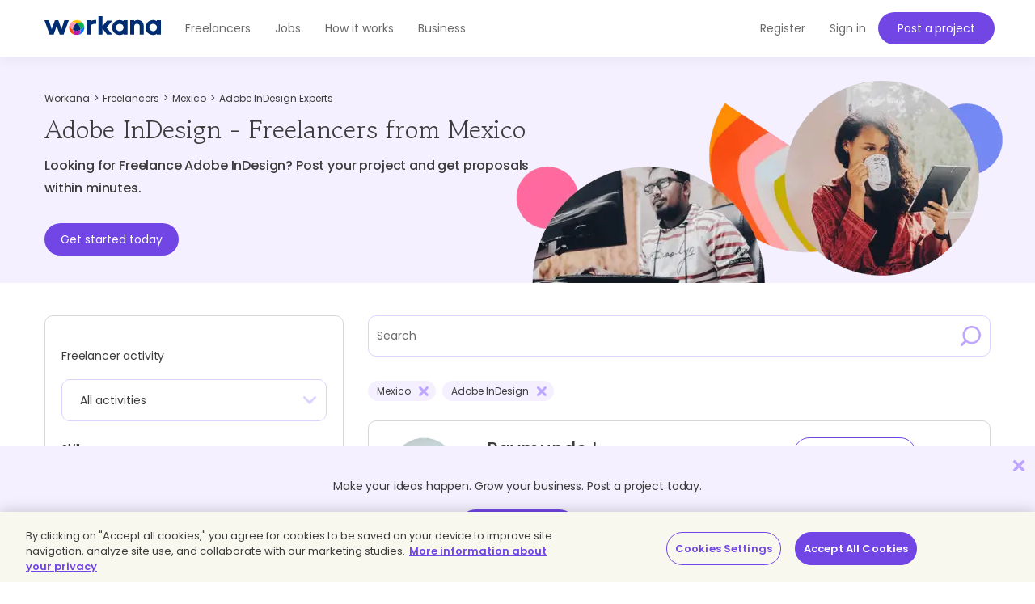

--- FILE ---
content_type: text/html; charset=UTF-8
request_url: https://www.workana.com/en/freelancers/mexico/adobe-indesign
body_size: 27176
content:
<!DOCTYPE html>
<html
        lang="en"
        xmlns:fb="http://ogp.me/ns/fb#"
        prefix="og: http://ogp.me/ns# fb: http://ogp.me/ns/fb# article: http://ogp.me/ns/article#">

    <head>
        <meta charset="UTF-8"/>
        <meta http-equiv="content-type" content="text/html; charset=utf-8" />
        <meta http-equiv="X-UA-Compatible" content="IE=edge">
        <meta name="viewport" content="width=device-width, initial-scale=1.0, user-scalable=2">

        <link rel="preconnect" href="https://cdn.cookielaw.org" crossorigin>
        <link rel="dns-prefetch" href="//cdn.cookielaw.org">
        <link rel="preconnect" href="https://cf.wkncdn.com" crossorigin>
        <link rel="dns-prefetch" href="//cf.wkncdn.com">

                    <script src="https://cdn.cookielaw.org/scripttemplates/otSDKStub.js" data-document-language="true" type="text/javascript" charset="UTF-8" data-domain-script="be117ea9-3bac-45d0-af14-4c463c769b33" ></script>
        <script type="text/javascript">
            function OptanonWrapper() { }
        </script>
    
                    <link href="https://www.workana.com/en/freelancers/mexico/adobe-indesign" rel="canonical" title="Canonical URL" /><link href="https://www.workana.com/freelancers/mexico/adobe-indesign" rel="alternate" hreflang="x-default" title="Canonical URL for x-default" /><link href="https://www.workana.com/en/freelancers/mexico/adobe-indesign" rel="alternate" hreflang="en" title="Canonical URL for en" /><link href="https://www.workana.com/es/freelancers/mexico/adobe-indesign" rel="alternate" hreflang="es" title="Canonical URL for es" /><link href="https://www.workana.com/pt/freelancers/mexico/adobe-indesign" rel="alternate" hreflang="pt" title="Canonical URL for pt" />
        
                    <meta name="sentry-trace" content="e6b3a504124f4b529d0a5f6d5ca98a73" />
        
                
<title>Adobe InDesign - Freelancers from Mexico - Workana</title>


            <meta name="description" content="Find experienced Adobe InDesign Experts in Mexico. Save time and have immediate access to the most qualified freelancers. Pay only when satisfied."/>
        <link href="https://cf.wkncdn.com/static/assets/build/img/favicon.85f2b5014.png" rel="shortcut icon" type="image/png" /><link href="https://cf.wkncdn.com/static/assets/build/img/touch-icons/apple-touch-icon-57x57.3e749edb3.png" rel="apple-touch-icon" sizes="57x57" type="image/png" /><link href="https://cf.wkncdn.com/static/assets/build/img/touch-icons/apple-touch-icon-60x60.207cec7b6.png" rel="apple-touch-icon" sizes="60x60" type="image/png" /><link href="https://cf.wkncdn.com/static/assets/build/img/touch-icons/apple-touch-icon-72x72.ecca6ada0.png" rel="apple-touch-icon" sizes="72x72" type="image/png" /><link href="https://cf.wkncdn.com/static/assets/build/img/touch-icons/apple-touch-icon-76x76.3ad39bd7a.png" rel="apple-touch-icon" sizes="76x76" type="image/png" /><link href="https://cf.wkncdn.com/static/assets/build/img/touch-icons/apple-touch-icon-114x114.3177a09df.png" rel="apple-touch-icon" sizes="114x114" type="image/png" /><link href="https://cf.wkncdn.com/static/assets/build/img/touch-icons/apple-touch-icon-120x120.cf7b59f14.png" rel="apple-touch-icon" sizes="120x120" type="image/png" /><link href="https://cf.wkncdn.com/static/assets/build/img/touch-icons/apple-touch-icon-144x144.15b8cd4ad.png" rel="apple-touch-icon" sizes="144x144" type="image/png" /><link href="https://cf.wkncdn.com/static/assets/build/img/touch-icons/apple-touch-icon-152x152.92d256137.png" rel="apple-touch-icon" sizes="152x152" type="image/png" /><link href="https://cf.wkncdn.com/static/assets/build/img/touch-icons/apple-touch-icon-180x180.a91a1bb2e.png" rel="apple-touch-icon" sizes="180x180" type="image/png" /><link href="https://cf.wkncdn.com/static/assets/build/img/touch-icons/android-chrome-192x192.bae2cbfef.png" rel="icon" sizes="192x192" type="image/png" />

        <meta name="csrf-token" content="csrf695dab6e72f96/fb20ad89ccf69927b17843fda192136b" />

        <meta name="theme-color" content="#253556">
        <meta name="apple-mobile-web-app-capable" content="yes">
        <meta name="apple-mobile-web-app-status-bar-style" content="black-translucent">
        <meta name="msapplication-navbutton-color" content="#253556">

        <link rel="preload" href="https://cf.wkncdn.com/static/assets/build/fonts/gowun-batang-v5-latin-regular.657028f6f.woff2" as="font" type="font/woff2" crossorigin>
        <link rel="preload" href="https://cf.wkncdn.com/static/assets/build/fonts/poppins-v15-latin-500.6a7220946.woff2" as="font" type="font/woff2" crossorigin>
        <link rel="preload" href="https://cf.wkncdn.com/static/assets/build/fonts/poppins-v15-latin-600.64d9b3d4a.woff2" as="font" type="font/woff2" crossorigin>
        <link rel="preload" href="https://cf.wkncdn.com/static/assets/build/fonts/poppins-v15-latin-regular.0f939b1a5.woff2" as="font" type="font/woff2" crossorigin>

        <link rel="stylesheet" type="text/css" href="https://cf.wkncdn.com/static/assets/build/bootstrap.e5f1ac492.css">
        <link rel="stylesheet" type="text/css" href="https://cf.wkncdn.com/static/assets/build/core.5d05c39cd.css">

                                <link rel="stylesheet" type="text/css" href="https://cf.wkncdn.com/static/assets/build/search.472080db2.css">
        
        <link rel="manifest" href="/manifest.json">

                        <link rel="preload" href="https://cf.wkncdn.com/static/assets/build/bundle.commons.546b85e68.js" as="script" crossorigin="anonymous">
    <link rel="preload" href="https://cf.wkncdn.com/static/assets/build/bundle.vendors.b82412ede.js" as="script" crossorigin="anonymous">
    <link rel="preload" href="https://cf.wkncdn.com/static/assets/build/bundle.app.29481ce1f.js" as="script" crossorigin="anonymous">
    <link rel="preload" href="https://cf.wkncdn.com/static/assets/build/bundle.globalApp.14e551555.js" as="script" crossorigin="anonymous">

        
                        <script type="text/plain" class="optanon-category-C0002">
        window.dataLayer = window.dataLayer || [];
        dataLayer.push({'user_id': undefined, 'companyHash': undefined});
        (function(w,d,s,l,i){w[l]=w[l]||[];w[l].push({'gtm.start':
                new Date().getTime(),event:'gtm.js'});var f=d.getElementsByTagName(s)[0],
            j=d.createElement(s),dl=l!='dataLayer'?'&l='+l:'';j.async=true;j.src=
            'https://www.googletagmanager.com/gtm.js?id='+i+dl;f.parentNode.insertBefore(j,f);
        })(window,document,'script','dataLayer','GTM-NSKXPPK');
    </script>
            <script>
                window.dataLayer = window.dataLayer || [];
                var es = [];
                for (var ei = 0; ei < es.length; ei++) {
                    if (typeof es[ei] === 'string') {
                        window.dataLayer.push({event: es[ei]});
                    }
                    if (typeof es[ei] === 'object') {
                        window.dataLayer.push(es[ei]);
                    }
                }
            </script>
        
            <meta property="fb:app_id" content="372060966192875">
    <meta property="og:type" content="article">
    <meta property="og:site_name" content="WORKANA">
    <meta property="og:image" content="https://cf.wkncdn.com/static/assets/build/img/share-fb-es.055ff7990.png">
    <meta property="og:title" content="Adobe InDesign - Freelancers from Mexico - Workana">
    <meta property="og:description" content="Find experienced Adobe InDesign Experts in Mexico. Save time and have immediate access to the most qualified freelancers. Pay only when satisfied.">
            <meta property="og:url" content="https://www.workana.com/">
                <meta property="twitter:card" content="summary_large_image" />
    <meta property="twitter:site" content="@workana" />
    <meta property="twitter:title" content="Adobe InDesign - Freelancers from Mexico - Workana" />
    <meta property="twitter:description" content="Find experienced Adobe InDesign Experts in Mexico. Save time and have immediate access to the most qualified freelancers. Pay only when satisfied." />
    <meta property="twitter:image:src" content="https://cf.wkncdn.com/static/assets/build/img/share-tw-es.4f0512d92.png" />
        

        <script type="text/javascript">
            var Workana = {"isMobile":false,"isTablet":false,"isDesktop":true,"wk_device":"web","ajaxCSRFHeaderKey":"X-Csrf-Token","ajaxCSRFToken":"csrf695dab6e72f96\/fb20ad89ccf69927b17843fda192136b","disableNotify":{"all":false,"custom":false,"desktop":false},"swDebug":false,"debug":false,"userId":null,"chatChannel":null,"notificationAudioUrl":"https:\/\/cf.wkncdn.com\/static\/assets\/build\/sounds\/new.27878f45f.mp3","videoCallAudioUrl":"https:\/\/cf.wkncdn.com\/static\/assets\/build\/sounds\/video-call.68cea09b2.mp3","cdnBlankImage":"https:\/\/cf.wkncdn.com\/static\/assets\/build\/img\/blank.4f4e80a62.gif","sentryOptions":{"dsn":"https:\/\/4e3fcee47d7e4110be510ccb3c61d3c5@reporting.workana.com\/3","release":"45aa438f4c23b8c06532d09a365f6b8fee2672ef"},"language":"en","locale":"en_US","chatEnabled":false,"freelancerCollectionsAddDialog":{"enabled":false,"endpoint":"https:\/\/www.workana.com\/talent_pools\/freelancer\/choices\/{freelancerHash}"},"amplitudeIsEnabled":false};
        </script>

        <script>
    if ('serviceWorker' in navigator) {
        window.addEventListener('load', function () {
            var language = Workana.language;
            var platform = '';
            var swDebug = Workana.swDebug;

            try {
                platform = localStorage.getItem('_$_workana_$_pwa_platform');
            } catch(e) {
                console.error(e);
            }

            var swUrl = '/sw.js?sentryUrl=' + encodeURIComponent("https://4e3fcee47d7e4110be510ccb3c61d3c5@reporting.workana.com/3") + '&language=' + language + '&platform=' + platform + '&debug=' + swDebug;

            try {
                navigator.serviceWorker.register(swUrl).then(function (registration) {
                    // Registration was successful
                }).catch(function(err) {
                    console.error('SW failed to register', err);
                });
            } catch(e) {
                console.error('SW failed to register Service Worker', e);
            }

        });
    }
    if (window.addEventListener) {
        window.addEventListener('beforeinstallprompt', function (e) {
            // beforeinstallprompt Event fired
            e.userChoice.then(function (choiceResult) {
                if (Workana && Workana.amplitudeIsEnabled) {
                    amplitude.getInstance().logEvent('home_screen_install', {'outcome': choiceResult.outcome});
                }
            });
        });
    }
</script>
            </head>

    <body>
                    <noscript><iframe src="https://www.googletagmanager.com/ns.html?id=GTM-NSKXPPK"
                  height="0" width="0" style="display:none;visibility:hidden"></iframe></noscript>
        
        <div id="app" class="">
            <div @click="checkIfLeavingWorkana(); globalAppClick();">
                <meta-dialog></meta-dialog>

                                    <header class=" ">
    <main-header-menu
        :initial="{&quot;loggedInCompany&quot;:false,&quot;showSearch&quot;:false,&quot;menuLoggedInInitials&quot;:null,&quot;showMenu&quot;:true,&quot;searchBoxInitial&quot;:{&quot;lastSearch&quot;:&quot;projects&quot;,&quot;headerSearch&quot;:{&quot;projects&quot;:{&quot;label&quot;:&quot;Projects&quot;,&quot;url&quot;:&quot;https:\/\/www.workana.com\/jobs&quot;},&quot;workers&quot;:{&quot;label&quot;:&quot;Freelancers&quot;,&quot;url&quot;:&quot;https:\/\/www.workana.com\/en\/freelancers&quot;}}},&quot;notificationsUrl&quot;:&quot;https:\/\/www.workana.com\/users\/notifications&quot;,&quot;messagesUrl&quot;:&quot;https:\/\/www.workana.com\/users\/messages&quot;,&quot;menuLoggedOutInitial&quot;:{&quot;menus&quot;:[{&quot;isActive&quot;:false,&quot;text&quot;:&quot;Freelancers&quot;,&quot;url&quot;:&quot;https:\/\/www.workana.com\/en\/freelancers?ref=home_top_bar&quot;},{&quot;isActive&quot;:false,&quot;text&quot;:&quot;Jobs&quot;,&quot;url&quot;:&quot;https:\/\/www.workana.com\/jobs?ref=home_top_bar&quot;},{&quot;isActive&quot;:false,&quot;text&quot;:&quot;How it works&quot;,&quot;url&quot;:&quot;https:\/\/www.workana.com\/en\/how-it-works?ref=home_top_bar&quot;},{&quot;isActive&quot;:false,&quot;text&quot;:&quot;Business&quot;,&quot;url&quot;:&quot;https:\/\/www.workana.com\/en\/business?ref=home_top_bar&quot;}],&quot;registerLink&quot;:{&quot;url&quot;:&quot;https:\/\/www.workana.com\/en\/signup?ref=top_bar&quot;,&quot;text&quot;:&quot;Register&quot;},&quot;publishProjectLink&quot;:{&quot;url&quot;:&quot;https:\/\/www.workana.com\/post-project-fs\/?ref=top_bar&quot;,&quot;text&quot;:&quot;Post a project&quot;},&quot;signInLink&quot;:{&quot;url&quot;:&quot;https:\/\/www.workana.com\/login?ref=top_bar\u0026r=%2Fen%2Ffreelancers%2Fmexico%2Fadobe-indesign&quot;,&quot;text&quot;:&quot;Sign in&quot;},&quot;showSectionsMenu&quot;:true},&quot;subMenu&quot;:{&quot;show&quot;:false}}"
        :logo-initial="{&quot;url&quot;:&quot;https:\/\/www.workana.com\/?ref=logo_dashboard&quot;,&quot;title&quot;:&quot;Home&quot;,&quot;imgAlt&quot;:&quot;Workana - Access the best talent in Latin America&quot;,&quot;imgSrc&quot;:&quot;https:\/\/cf.wkncdn.com\/static\/assets\/build\/img\/logos\/free_logo_en_US.d6ef92b89.svg&quot;,&quot;imgSrcMobile&quot;:&quot;https:\/\/cf.wkncdn.com\/static\/assets\/build\/img\/logos\/mobile_logo.e47e90d22.svg&quot;}"
    >
        <nav class="navbar navbar-default navbar-fixed-top">

        </nav>
    </main-header-menu>
</header>

                
                


                <div class="container">
                                            
                                                                                            
                                                            </div>

                
                

    <div class="wk-header-block search-loggedout-header search-freelancers">
    <div class="container">
        <div class="title">
                <navigation-breadcrumb
            breadcrumb-list='[{&quot;key&quot;:&quot;workana_index&quot;,&quot;text&quot;:&quot;Workana&quot;,&quot;url&quot;:&quot;https:\/\/www.workana.com\/&quot;},{&quot;key&quot;:&quot;freelancers&quot;,&quot;url&quot;:&quot;https:\/\/www.workana.com\/en\/freelancers&quot;,&quot;text&quot;:&quot;Freelancers&quot;},{&quot;key&quot;:&quot;country&quot;,&quot;url&quot;:&quot;https:\/\/www.workana.com\/en\/freelancers\/mexico&quot;,&quot;text&quot;:&quot;Mexico&quot;},{&quot;key&quot;:&quot;skills&quot;,&quot;url&quot;:&quot;https:\/\/www.workana.com\/en\/freelancers\/mexico\/adobe-indesign&quot;,&quot;text&quot;:&quot;Adobe InDesign&quot;}]'
            :initial="{&quot;viewName&quot;:&quot;freelancers&quot;,&quot;isDynamic&quot;:true,&quot;i18n&quot;:{&quot;countryText&quot;:&quot;##placeholder##&quot;,&quot;skillText&quot;:&quot;##placeholder## Experts&quot;,&quot;skillTextWithActivity&quot;:&quot;##placeholder## ##activity##&quot;}}"

            xmlns:v-bind="http://www.w3.org/1999/xhtml">
        <div class="row">
            <div class="col-xs-12 hidden-xs">
                <ol itemscope itemtype="http://schema.org/BreadcrumbList" class="breadcrumb">
                                                <li itemprop="itemListElement" itemscope itemtype="http://schema.org/ListItem">
                                <a itemprop="item" href="https://www.workana.com/">
                                    <span itemprop="name" >Workana</span>
                                </a>
                                <meta itemprop="position" content="1" />
                            </li>
                                                        <li itemprop="itemListElement" itemscope itemtype="http://schema.org/ListItem">
                                <a itemprop="item" href="https://www.workana.com/en/freelancers">
                                    <span itemprop="name" >Freelancers</span>
                                </a>
                                <meta itemprop="position" content="2" />
                            </li>
                                                        <li itemprop="itemListElement" itemscope itemtype="http://schema.org/ListItem">
                                <a itemprop="item" href="https://www.workana.com/en/freelancers/mexico">
                                    <span itemprop="name" >Mexico</span>
                                </a>
                                <meta itemprop="position" content="3" />
                            </li>
                                                        <li itemprop="itemListElement" itemscope itemtype="http://schema.org/ListItem">
                                <a itemprop="item" href="https://www.workana.com/en/freelancers/mexico/adobe-indesign">
                                    <span itemprop="name" >Adobe InDesign</span>
                                </a>
                                <meta itemprop="position" content="4" />
                            </li>
                                            </ol>
            </div>
        </div>
    </navigation-breadcrumb>


            <dynamic-h1
                    :initials="{&quot;currentView&quot;:&quot;workers&quot;,&quot;i18n&quot;:{&quot;defaultTitle&quot;:&quot;Top Workana Freelancers&quot;,&quot;titleForCategorySkillCountry&quot;:&quot;##category## freelance ##skill## ##activity## ##countries##&quot;,&quot;titleForCategoryCountry&quot;:&quot;##category## freelance experts ##countries##&quot;,&quot;titleForActivitySkillCountry&quot;:&quot;freelance ##skill## ##activity####countries##&quot;,&quot;titleForCountry&quot;:&quot;Professional freelancers##countries##&quot;,&quot;countriesPrefix&quot;:&quot;from&quot;,&quot;professionalsText&quot;:&quot;Professionals&quot;,&quot;expertsText&quot;:&quot;Experts&quot;}}"
                    :conditions="{&quot;country&quot;:[&quot;MX&quot;],&quot;skills_slug&quot;:[&quot;adobe-indesign&quot;]}"
                    ref="dynamicH1">
                <div class="h2">Adobe InDesign - Freelancers from Mexico</div>
            </dynamic-h1>
            <dynamic-h1
                :initials="{&quot;currentView&quot;:&quot;workers&quot;,&quot;i18n&quot;:{&quot;defaultTitle&quot;:&quot;Post your project and get proposals within minutes.&quot;,&quot;titleForCategorySkillCountry&quot;:&quot;Looking for Freelance ##skill##? Post your project and get proposals within minutes.&quot;,&quot;titleForCategoryCountry&quot;:&quot;Post your project and get proposals within minutes.&quot;,&quot;titleForActivitySkillCountry&quot;:&quot;Looking for Freelance ##skill##? Post your project and get proposals within minutes.&quot;,&quot;titleForCountry&quot;:&quot;Professional freelancers##countries##&quot;,&quot;countriesPrefix&quot;:&quot;from&quot;,&quot;professionalsText&quot;:&quot;Professionals&quot;,&quot;expertsText&quot;:&quot;Experts&quot;}}"
                :conditions="{&quot;country&quot;:[&quot;MX&quot;],&quot;skills_slug&quot;:[&quot;adobe-indesign&quot;]}"
                ref="dynamicH1_2">
                <h2 class="h4">Looking for Freelance Adobe InDesign? Post your project and get proposals within minutes.</h2>
            </dynamic-h1>
            <a href="/signup" class="btn btn-primary">Get started today</a>
        </div>
    </div>
</div>





<div class="container main">
    <search
        v-slot="{ filtersBreadcrumb, removeFilter, searchResults, isUpdatingSearchResults, loadResults, projectInviteInitials, queryParamInitials }"
        freelancer-text="a freelancer"
        search-type="workers"
        :options='{&quot;projects&quot;:{&quot;label&quot;:&quot;Projects&quot;,&quot;url&quot;:&quot;https:\/\/www.workana.com\/jobs&quot;},&quot;workers&quot;:{&quot;label&quot;:&quot;Freelancers&quot;,&quot;url&quot;:&quot;https:\/\/www.workana.com\/en\/freelancers&quot;}}'
        :results-initials="{&quot;version&quot;:1,&quot;resultDescription&quot;:{&quot;count&quot;:55,&quot;showResultCount&quot;:false,&quot;emptyResultLabel&quot;:&quot;No freelancers matching your search criteria were found&quot;,&quot;notEmptyResultLabel&quot;:&quot;55 results found&quot;},&quot;results&quot;:[{&quot;isHero&quot;:false,&quot;profileUrl&quot;:&quot;https:\/\/www.workana.com\/freelancer\/57bd9548a95a8ca33535da93a575a9ba&quot;,&quot;profileLogoUrl&quot;:&quot;https:\/\/cf.workana.com\/logos\/4d33716a87f472c97029d7df2b1d325b\/py\/Imagen1_160_160.png&quot;,&quot;profileName&quot;:&quot;Raymundo L.&quot;,&quot;hash&quot;:&quot;57bd9548a95a8ca33535da93a575a9ba&quot;,&quot;roleName&quot;:&quot;Web designer&quot;,&quot;tagline&quot;:null,&quot;isVerifiedAgency&quot;:false,&quot;rating&quot;:5,&quot;ratingLabel&quot;:&quot;5 of 5.00&quot;,&quot;completedProjects&quot;:26,&quot;badges&quot;:[{&quot;title&quot;:&quot;Explorer Membership&quot;,&quot;size&quot;:&quot;small&quot;,&quot;position&quot;:&quot;&quot;,&quot;profile&quot;:&quot;worker&quot;,&quot;type&quot;:&quot;membership_premium&quot;},{&quot;title&quot;:&quot;Freelancer platinum&quot;,&quot;size&quot;:&quot;small&quot;,&quot;position&quot;:&quot;platinum&quot;,&quot;profile&quot;:&quot;&quot;,&quot;type&quot;:&quot;platinum&quot;}],&quot;country&quot;:{&quot;name&quot;:&quot;Mexico&quot;,&quot;img&quot;:&quot;\u003Cimg src=\u0022https:\/\/cf.wkncdn.com\/static\/assets\/build\/img\/blank.4f4e80a62.gif\u0022 class=\u0022flag flag-mx\u0022 title=\u0022Mexico\u0022 loading=\u0022lazy\u0022 alt=\u0022Mexico\u0022 \/\u003E&quot;,&quot;searchLinkUrl&quot;:&quot;https:\/\/www.workana.com\/jobs?country=MX&quot;},&quot;completedProjectsForView&quot;:&quot;26&quot;,&quot;dangerouslyWillBeRenderAsHtml_description&quot;:&quot;Aunque estoy comenzando en Workana, me comprometo a entregar trabajos de alta calidad, con atenci\u00f3n al detalle y enfocados en las necesidades de cada cliente. \u00a1Cont\u00e1ctame y hablemos de c\u00f3mo puedo ayudarte a destacar en tus proyectos!&quot;,&quot;canInvite&quot;:false,&quot;shouldShowHireMeDialog&quot;:false,&quot;sameAsLoggedInCompany&quot;:false,&quot;position&quot;:&quot;platinum&quot;,&quot;hourlyRate&quot;:&quot;MX$ 450.00&quot;,&quot;hourlyWorkedProjects&quot;:11,&quot;lastActiveLoginRelativeToUser&quot;:&quot;January 05, 2026 19:55&quot;,&quot;lastActiveLoginRelative&quot;:&quot;Yesterday&quot;,&quot;registeredSinceRelativeToUser&quot;:&quot;December 04, 2024 13:55&quot;,&quot;registeredSinceRelative&quot;:&quot;Last year&quot;,&quot;recentBreaches&quot;:{&quot;value&quot;:0,&quot;label&quot;:&quot;0 recent violations&quot;},&quot;workerSkills&quot;:[{&quot;anchorText&quot;:&quot;Social Media Marketing (1 to 3 years)&quot;,&quot;anchorLink&quot;:&quot;https:\/\/www.workana.com\/en\/hire\/social-media-marketing&quot;,&quot;isCertified&quot;:false,&quot;title&quot;:&quot;Social Media Marketing - Freelancers&quot;},{&quot;anchorText&quot;:&quot;Graphic Design (3 to 5 years)&quot;,&quot;anchorLink&quot;:&quot;https:\/\/www.workana.com\/en\/hire\/graphic-design&quot;,&quot;isCertified&quot;:false,&quot;title&quot;:&quot;Graphic Design - Freelancers&quot;},{&quot;anchorText&quot;:&quot;Web design (1 to 3 years)&quot;,&quot;anchorLink&quot;:&quot;https:\/\/www.workana.com\/en\/hire\/web-design-2&quot;,&quot;isCertified&quot;:false,&quot;title&quot;:&quot;Web design - Freelancers&quot;},{&quot;anchorText&quot;:&quot;Virtual Assistant (3 to 5 years)&quot;,&quot;anchorLink&quot;:&quot;https:\/\/www.workana.com\/en\/hire\/virtual-assistant&quot;,&quot;isCertified&quot;:false,&quot;title&quot;:&quot;Virtual Assistant - Freelancers&quot;},{&quot;anchorText&quot;:&quot;Customer Service (5 to 10 years)&quot;,&quot;anchorLink&quot;:&quot;https:\/\/www.workana.com\/en\/hire\/customer-service&quot;,&quot;isCertified&quot;:false,&quot;title&quot;:&quot;Customer Service - Freelancers&quot;},{&quot;anchorText&quot;:&quot;Adobe Creative Suite (3 to 5 years)&quot;,&quot;anchorLink&quot;:&quot;https:\/\/www.workana.com\/en\/hire\/adobe-creative-suite&quot;,&quot;isCertified&quot;:false,&quot;title&quot;:&quot;Adobe Creative Suite - Freelancers&quot;},{&quot;anchorText&quot;:&quot;Microsoft Office365 (3 to 5 years)&quot;,&quot;anchorLink&quot;:&quot;https:\/\/www.workana.com\/en\/hire\/microsoft-office365&quot;,&quot;isCertified&quot;:false,&quot;title&quot;:&quot;Microsoft Office365 - Freelancers&quot;},{&quot;anchorText&quot;:&quot;Data Entry (3 to 5 years)&quot;,&quot;anchorLink&quot;:&quot;https:\/\/www.workana.com\/en\/hire\/data-entry&quot;,&quot;isCertified&quot;:false,&quot;title&quot;:&quot;Data Entry - Freelancers&quot;},{&quot;anchorText&quot;:&quot;SEO (1 to 3 years)&quot;,&quot;anchorLink&quot;:&quot;https:\/\/www.workana.com\/en\/hire\/seo-1&quot;,&quot;isCertified&quot;:false,&quot;title&quot;:&quot;SEO - Freelancers&quot;},{&quot;anchorText&quot;:&quot;Video Editing (3 to 5 years)&quot;,&quot;anchorLink&quot;:&quot;https:\/\/www.workana.com\/en\/hire\/video-editing&quot;,&quot;isCertified&quot;:false,&quot;title&quot;:&quot;Video Editing - Freelancers&quot;},{&quot;anchorText&quot;:&quot;Admin Assistant (5 to 10 years)&quot;,&quot;anchorLink&quot;:&quot;https:\/\/www.workana.com\/en\/hire\/admin-assistant&quot;,&quot;isCertified&quot;:false,&quot;title&quot;:&quot;Admin Assistant - Freelancers&quot;},{&quot;anchorText&quot;:&quot;Microsoft Excel (5 to 10 years)&quot;,&quot;anchorLink&quot;:&quot;https:\/\/www.workana.com\/en\/hire\/microsoft-excel&quot;,&quot;isCertified&quot;:false,&quot;title&quot;:&quot;Microsoft Excel - Freelancers&quot;},{&quot;anchorText&quot;:&quot;Adobe Illustrator (3 to 5 years)&quot;,&quot;anchorLink&quot;:&quot;https:\/\/www.workana.com\/en\/hire\/adobe-illustrator&quot;,&quot;isCertified&quot;:false,&quot;title&quot;:&quot;Adobe Illustrator - Freelancers&quot;},{&quot;anchorText&quot;:&quot;Adobe Photoshop (3 to 5 years)&quot;,&quot;anchorLink&quot;:&quot;https:\/\/www.workana.com\/en\/hire\/adobe-photoshop&quot;,&quot;isCertified&quot;:false,&quot;title&quot;:&quot;Adobe Photoshop - Freelancers&quot;},{&quot;anchorText&quot;:&quot;Adobe Premiere (3 to 5 years)&quot;,&quot;anchorLink&quot;:&quot;https:\/\/www.workana.com\/en\/hire\/adobe-premiere&quot;,&quot;isCertified&quot;:false,&quot;title&quot;:&quot;Adobe Premiere - Freelancers&quot;},{&quot;anchorText&quot;:&quot;Article Writing (1 to 3 years)&quot;,&quot;anchorLink&quot;:&quot;https:\/\/www.workana.com\/en\/hire\/article-writing&quot;,&quot;isCertified&quot;:false,&quot;title&quot;:&quot;Article Writing - Freelancers&quot;},{&quot;anchorText&quot;:&quot;Copywriting (1 to 3 years)&quot;,&quot;anchorLink&quot;:&quot;https:\/\/www.workana.com\/en\/hire\/copywriting&quot;,&quot;isCertified&quot;:false,&quot;title&quot;:&quot;Copywriting - Freelancers&quot;},{&quot;anchorText&quot;:&quot;Adobe InDesign (1 year)&quot;,&quot;anchorLink&quot;:&quot;https:\/\/www.workana.com\/en\/hire\/adobe-indesign&quot;,&quot;isCertified&quot;:false,&quot;title&quot;:&quot;Adobe InDesign - Freelancers&quot;},{&quot;anchorText&quot;:&quot;WordPress (1 year)&quot;,&quot;anchorLink&quot;:&quot;https:\/\/www.workana.com\/en\/hire\/wordpress&quot;,&quot;isCertified&quot;:false,&quot;title&quot;:&quot;WordPress - Freelancers&quot;},{&quot;anchorText&quot;:&quot;Responsive Web Design (1 year)&quot;,&quot;anchorLink&quot;:&quot;https:\/\/www.workana.com\/en\/hire\/responsive-web-design&quot;,&quot;isCertified&quot;:false,&quot;title&quot;:&quot;Responsive Web Design - Freelancers&quot;},{&quot;anchorText&quot;:&quot;Power BI (1 year)&quot;,&quot;anchorLink&quot;:&quot;https:\/\/www.workana.com\/en\/hire\/power-bi&quot;,&quot;isCertified&quot;:false,&quot;title&quot;:&quot;Power BI - Freelancers&quot;},{&quot;anchorText&quot;:&quot;Branding (1 to 3 years)&quot;,&quot;anchorLink&quot;:&quot;https:\/\/www.workana.com\/en\/hire\/branding&quot;,&quot;isCertified&quot;:false,&quot;title&quot;:&quot;Branding - Freelancers&quot;},{&quot;anchorText&quot;:&quot;Voice Talent (3 to 5 years)&quot;,&quot;anchorLink&quot;:&quot;https:\/\/www.workana.com\/en\/hire\/voice-talent&quot;,&quot;isCertified&quot;:false,&quot;title&quot;:&quot;Voice Talent - Freelancers&quot;},{&quot;anchorText&quot;:&quot;Internet Marketing (3 to 5 years)&quot;,&quot;anchorLink&quot;:&quot;https:\/\/www.workana.com\/en\/hire\/internet-marketing&quot;,&quot;isCertified&quot;:false,&quot;title&quot;:&quot;Internet Marketing - Freelancers&quot;},{&quot;anchorText&quot;:&quot;Adobe After Effects (3 to 5 years)&quot;,&quot;anchorLink&quot;:&quot;https:\/\/www.workana.com\/en\/hire\/adobe-after-effects&quot;,&quot;isCertified&quot;:false,&quot;title&quot;:&quot;Adobe After Effects - Freelancers&quot;},{&quot;anchorText&quot;:&quot;E-commerce (1 to 3 years)&quot;,&quot;anchorLink&quot;:&quot;https:\/\/www.workana.com\/en\/hire\/e-commerce-1&quot;,&quot;isCertified&quot;:false,&quot;title&quot;:&quot;E-commerce - Freelancers&quot;},{&quot;anchorText&quot;:&quot;Shopify (1 to 3 years)&quot;,&quot;anchorLink&quot;:&quot;https:\/\/www.workana.com\/en\/hire\/shopify&quot;,&quot;isCertified&quot;:false,&quot;title&quot;:&quot;Shopify - Freelancers&quot;},{&quot;anchorText&quot;:&quot;Content Management System (1 year)&quot;,&quot;anchorLink&quot;:&quot;https:\/\/www.workana.com\/en\/hire\/content-management-system&quot;,&quot;isCertified&quot;:false,&quot;title&quot;:&quot;Content Management System - Freelancers&quot;},{&quot;anchorText&quot;:&quot;HTML (1 to 3 years)&quot;,&quot;anchorLink&quot;:&quot;https:\/\/www.workana.com\/en\/hire\/html&quot;,&quot;isCertified&quot;:false,&quot;title&quot;:&quot;HTML - Freelancers&quot;},{&quot;anchorText&quot;:&quot;CSS (1 to 3 years)&quot;,&quot;anchorLink&quot;:&quot;https:\/\/www.workana.com\/en\/hire\/css&quot;,&quot;isCertified&quot;:false,&quot;title&quot;:&quot;CSS - Freelancers&quot;},{&quot;anchorText&quot;:&quot;Canva (1 to 3 years)&quot;,&quot;anchorLink&quot;:&quot;https:\/\/www.workana.com\/en\/hire\/canva&quot;,&quot;isCertified&quot;:false,&quot;title&quot;:&quot;Canva - Freelancers&quot;}]},{&quot;isHero&quot;:false,&quot;profileUrl&quot;:&quot;https:\/\/www.workana.com\/freelancer\/62f0681c0f4469eb74d760e145175263&quot;,&quot;profileLogoUrl&quot;:&quot;https:\/\/cf.workana.com\/logos\/f954755436f38c71f4fbc1dc6b395eb7\/wf\/Fotodeperfilworkana2024_160_160.jpg&quot;,&quot;profileName&quot;:&quot;Diego H.&quot;,&quot;hash&quot;:&quot;62f0681c0f4469eb74d760e145175263&quot;,&quot;roleName&quot;:&quot;Graphic designer&quot;,&quot;tagline&quot;:&quot;Dise\u00f1ado mi futuro&quot;,&quot;isVerifiedAgency&quot;:false,&quot;rating&quot;:4.8600000000000003,&quot;ratingLabel&quot;:&quot;4.86 of 5.00&quot;,&quot;completedProjects&quot;:28,&quot;badges&quot;:[{&quot;title&quot;:&quot;Explorer Membership&quot;,&quot;size&quot;:&quot;small&quot;,&quot;position&quot;:&quot;&quot;,&quot;profile&quot;:&quot;worker&quot;,&quot;type&quot;:&quot;membership_premium&quot;},{&quot;title&quot;:&quot;Freelancer silver&quot;,&quot;size&quot;:&quot;small&quot;,&quot;position&quot;:&quot;silver&quot;,&quot;profile&quot;:&quot;&quot;,&quot;type&quot;:&quot;silver&quot;}],&quot;country&quot;:{&quot;name&quot;:&quot;Mexico&quot;,&quot;img&quot;:&quot;\u003Cimg src=\u0022https:\/\/cf.wkncdn.com\/static\/assets\/build\/img\/blank.4f4e80a62.gif\u0022 class=\u0022flag flag-mx\u0022 title=\u0022Mexico\u0022 loading=\u0022lazy\u0022 alt=\u0022Mexico\u0022 \/\u003E&quot;,&quot;searchLinkUrl&quot;:&quot;https:\/\/www.workana.com\/jobs?country=MX&quot;},&quot;completedProjectsForView&quot;:&quot;28&quot;,&quot;dangerouslyWillBeRenderAsHtml_description&quot;:&quot;Tengo 10 a\u00f1os trabajando como dise\u00f1ador gr\u00e1fico y editorial para distintas agencias y desde hace 4 a\u00f1os ofrezco mis servicios profesionales de dise\u00f1o en modalidad freelancer para plataformas similares a Upwork. Como freelancer busco expandirme e involucrar mis habilidades en proyectos interesantes relacionados a la experiencia que he ganado a lo largo de los a\u00f1os.\u003Cbr \/\u003E Soy un profesional que se siente satisfecho de ayudar a interpretar las ideas gr\u00e1ficas de cada cliente en forma digital o impresa. \u003Cbr \/\u003E Cuando trabajas conmigo puedes estar seguro que te entregar\u00e9 un producto de calidad a tiempo, dentro del presupuesto acordado. \u00a1Espero poder colaborar contigo en tu pr\u00f3ximo proyecto!\u003Cbr \/\u003E Servicios que ofrezco \u003Cbr \/\u003E Dise\u00f1o publicitario\u003Cbr \/\u003E - Posts, carruseles, historias y reels, para redes sociales. \u003Cbr \/\u003E - Anuncios est\u00e1ticos o din\u00e1micos para Google Ads\u003Cbr \/\u003E - Banners est\u00e1ticos o en gif para webs \u003Cbr \/\u003E - Papeler\u00eda Corporativa, folletos, tr\u00edpticos, tajertas, etc.\u003Cbr \/\u003E Dise\u00f1o editorial\u003Cbr \/\u003E - Elaboraci\u00f3n de ebooks\u003Cbr \/\u003E - Maquetaci\u00f3n de revistas\u003Cbr \/\u003E - Infograf\u00edas informativas y visualizaci\u00f3n de datos\u003Cbr \/\u003E - Generaci\u00f3n de dossiers empresarial \u003Cbr \/\u003E - Diagramaci\u00f3n de catalogo de productos\u003Cbr \/\u003E Software que uso. \u003Cbr \/\u003E Indesign \/ Illustrator \/ Photoshop \/ Apple Motion \/ FInal Cut&quot;,&quot;canInvite&quot;:false,&quot;shouldShowHireMeDialog&quot;:false,&quot;sameAsLoggedInCompany&quot;:false,&quot;position&quot;:&quot;silver&quot;,&quot;hourlyRate&quot;:&quot;USD 15.00&quot;,&quot;hourlyWorkedProjects&quot;:0,&quot;lastActiveLoginRelativeToUser&quot;:&quot;January 06, 2026 19:48&quot;,&quot;lastActiveLoginRelative&quot;:&quot;1 hour ago&quot;,&quot;registeredSinceRelativeToUser&quot;:&quot;August 21, 2017 23:53&quot;,&quot;registeredSinceRelative&quot;:&quot;8 years ago&quot;,&quot;recentBreaches&quot;:{&quot;value&quot;:0,&quot;label&quot;:&quot;0 recent violations&quot;},&quot;workerSkills&quot;:[{&quot;anchorText&quot;:&quot;Banners (5 to 10 years)&quot;,&quot;anchorLink&quot;:&quot;https:\/\/www.workana.com\/en\/hire\/banners-1&quot;,&quot;isCertified&quot;:false,&quot;title&quot;:&quot;Banners - Freelancers&quot;},{&quot;anchorText&quot;:&quot;Infographics (5 to 10 years)&quot;,&quot;anchorLink&quot;:&quot;https:\/\/www.workana.com\/en\/hire\/infographics-1&quot;,&quot;isCertified&quot;:false,&quot;title&quot;:&quot;Infographics - Freelancers&quot;},{&quot;anchorText&quot;:&quot;Graphic Design (5 to 10 years)&quot;,&quot;anchorLink&quot;:&quot;https:\/\/www.workana.com\/en\/hire\/graphic-design&quot;,&quot;isCertified&quot;:false,&quot;title&quot;:&quot;Graphic Design - Freelancers&quot;},{&quot;anchorText&quot;:&quot;Corporate Image (5 to 10 years)&quot;,&quot;anchorLink&quot;:&quot;https:\/\/www.workana.com\/en\/hire\/corporate-image-1&quot;,&quot;isCertified&quot;:false,&quot;title&quot;:&quot;Corporate Image - Freelancers&quot;},{&quot;anchorText&quot;:&quot;Images for social networks (5 to 10 years)&quot;,&quot;anchorLink&quot;:&quot;https:\/\/www.workana.com\/en\/hire\/images-for-social-networks-1&quot;,&quot;isCertified&quot;:false,&quot;title&quot;:&quot;Images for social networks - Freelancers&quot;},{&quot;anchorText&quot;:&quot;Adobe InDesign (5 to 10 years)&quot;,&quot;anchorLink&quot;:&quot;https:\/\/www.workana.com\/en\/hire\/adobe-indesign&quot;,&quot;isCertified&quot;:false,&quot;title&quot;:&quot;Adobe InDesign - Freelancers&quot;},{&quot;anchorText&quot;:&quot;Editorial Design (3 to 5 years)&quot;,&quot;anchorLink&quot;:&quot;https:\/\/www.workana.com\/en\/hire\/editorial-design&quot;,&quot;isCertified&quot;:false,&quot;title&quot;:&quot;Editorial Design - Freelancers&quot;},{&quot;anchorText&quot;:&quot;Content for social networks (3 to 5 years)&quot;,&quot;anchorLink&quot;:&quot;https:\/\/www.workana.com\/en\/hire\/content-for-social-networks-1&quot;,&quot;isCertified&quot;:false,&quot;title&quot;:&quot;Content for social networks - Freelancers&quot;},{&quot;anchorText&quot;:&quot;Video Editing (3 to 5 years)&quot;,&quot;anchorLink&quot;:&quot;https:\/\/www.workana.com\/en\/hire\/video-editing&quot;,&quot;isCertified&quot;:false,&quot;title&quot;:&quot;Video Editing - Freelancers&quot;}]},{&quot;isHero&quot;:false,&quot;profileUrl&quot;:&quot;https:\/\/www.workana.com\/freelancer\/41c8ab45c63a6b70034eb46f6a77d0dc&quot;,&quot;profileLogoUrl&quot;:&quot;https:\/\/cf.workana.com\/logos\/141178445e3df95ad1c8dd86f0c31e89\/ru\/workana_160_160.png&quot;,&quot;profileName&quot;:&quot;Abigail H.&quot;,&quot;hash&quot;:&quot;41c8ab45c63a6b70034eb46f6a77d0dc&quot;,&quot;roleName&quot;:&quot;Graphic designer&quot;,&quot;tagline&quot;:null,&quot;isVerifiedAgency&quot;:false,&quot;rating&quot;:5,&quot;ratingLabel&quot;:&quot;5 of 5.00&quot;,&quot;completedProjects&quot;:1,&quot;badges&quot;:[{&quot;title&quot;:&quot;Explorer Membership&quot;,&quot;size&quot;:&quot;small&quot;,&quot;position&quot;:&quot;&quot;,&quot;profile&quot;:&quot;worker&quot;,&quot;type&quot;:&quot;membership_premium&quot;},{&quot;title&quot;:&quot;Completed courses: Expert Freelancer&quot;,&quot;size&quot;:&quot;small&quot;,&quot;position&quot;:&quot;&quot;,&quot;profile&quot;:&quot;worker&quot;,&quot;type&quot;:&quot;course_completed&quot;},{&quot;title&quot;:&quot;Freelancer bronze&quot;,&quot;size&quot;:&quot;small&quot;,&quot;position&quot;:&quot;bronze&quot;,&quot;profile&quot;:&quot;&quot;,&quot;type&quot;:&quot;bronze&quot;}],&quot;country&quot;:{&quot;name&quot;:&quot;Mexico&quot;,&quot;img&quot;:&quot;\u003Cimg src=\u0022https:\/\/cf.wkncdn.com\/static\/assets\/build\/img\/blank.4f4e80a62.gif\u0022 class=\u0022flag flag-mx\u0022 title=\u0022Mexico\u0022 loading=\u0022lazy\u0022 alt=\u0022Mexico\u0022 \/\u003E&quot;,&quot;searchLinkUrl&quot;:&quot;https:\/\/www.workana.com\/jobs?country=MX&quot;},&quot;completedProjectsForView&quot;:&quot;1&quot;,&quot;dangerouslyWillBeRenderAsHtml_description&quot;:&quot;Soy experta en idear y ejecutar proyectos de Dise\u00f1o y Marketing. Mi experiencia va desde campa\u00f1as B2B - B2C, branding, tur\u00edsmo, creaci\u00f3n de manuales y publicidad. Me gusta crear materiales que impulsen el posicionamiento de marca y que reflejen un estilo propio.\u003Cbr \/\u003E Siempre busco aprender y trabajar en equipo, pienso que cuando colabor\u00e1s con m\u00e1s personas y est\u00e1s abierto a escuchar se crean proyectos creativos y efectivos.&quot;,&quot;canInvite&quot;:false,&quot;shouldShowHireMeDialog&quot;:false,&quot;sameAsLoggedInCompany&quot;:false,&quot;position&quot;:&quot;bronze&quot;,&quot;hourlyRate&quot;:&quot;MX$ 250.00&quot;,&quot;hourlyWorkedProjects&quot;:0,&quot;lastActiveLoginRelativeToUser&quot;:&quot;January 06, 2026 00:05&quot;,&quot;lastActiveLoginRelative&quot;:&quot;21 hours ago&quot;,&quot;registeredSinceRelativeToUser&quot;:&quot;November 20, 2025 16:52&quot;,&quot;registeredSinceRelative&quot;:&quot;Last month&quot;,&quot;recentBreaches&quot;:{&quot;value&quot;:0,&quot;label&quot;:&quot;0 recent violations&quot;},&quot;workerSkills&quot;:[{&quot;anchorText&quot;:&quot;Adobe Illustrator (5 to 10 years)&quot;,&quot;anchorLink&quot;:&quot;https:\/\/www.workana.com\/en\/hire\/adobe-illustrator&quot;,&quot;isCertified&quot;:false,&quot;title&quot;:&quot;Adobe Illustrator - Freelancers&quot;},{&quot;anchorText&quot;:&quot;Graphic Design (5 to 10 years)&quot;,&quot;anchorLink&quot;:&quot;https:\/\/www.workana.com\/en\/hire\/graphic-design&quot;,&quot;isCertified&quot;:false,&quot;title&quot;:&quot;Graphic Design - Freelancers&quot;},{&quot;anchorText&quot;:&quot;Adobe InDesign (5 to 10 years)&quot;,&quot;anchorLink&quot;:&quot;https:\/\/www.workana.com\/en\/hire\/adobe-indesign&quot;,&quot;isCertified&quot;:false,&quot;title&quot;:&quot;Adobe InDesign - Freelancers&quot;},{&quot;anchorText&quot;:&quot;Branding (3 to 5 years)&quot;,&quot;anchorLink&quot;:&quot;https:\/\/www.workana.com\/en\/hire\/branding&quot;,&quot;isCertified&quot;:false,&quot;title&quot;:&quot;Branding - Freelancers&quot;},{&quot;anchorText&quot;:&quot;Canva (1 to 3 years)&quot;,&quot;anchorLink&quot;:&quot;https:\/\/www.workana.com\/en\/hire\/canva&quot;,&quot;isCertified&quot;:false,&quot;title&quot;:&quot;Canva - Freelancers&quot;},{&quot;anchorText&quot;:&quot;Images for social networks (1 to 3 years)&quot;,&quot;anchorLink&quot;:&quot;https:\/\/www.workana.com\/en\/hire\/images-for-social-networks-1&quot;,&quot;isCertified&quot;:false,&quot;title&quot;:&quot;Images for social networks - Freelancers&quot;},{&quot;anchorText&quot;:&quot;Corporate Brand Identity (5 to 10 years)&quot;,&quot;anchorLink&quot;:&quot;https:\/\/www.workana.com\/en\/hire\/corporate-brand-identity&quot;,&quot;isCertified&quot;:false,&quot;title&quot;:&quot;Corporate Brand Identity - Freelancers&quot;},{&quot;anchorText&quot;:&quot;Marketing (5 to 10 years)&quot;,&quot;anchorLink&quot;:&quot;https:\/\/www.workana.com\/en\/hire\/marketing&quot;,&quot;isCertified&quot;:false,&quot;title&quot;:&quot;Marketing - Freelancers&quot;},{&quot;anchorText&quot;:&quot;Presentation Design (3 to 5 years)&quot;,&quot;anchorLink&quot;:&quot;https:\/\/www.workana.com\/en\/hire\/presentation-design&quot;,&quot;isCertified&quot;:false,&quot;title&quot;:&quot;Presentation Design - Freelancers&quot;}]},{&quot;isHero&quot;:false,&quot;profileUrl&quot;:&quot;https:\/\/www.workana.com\/freelancer\/8dfbcfad2a020c8af938333e4fd6fd77&quot;,&quot;profileLogoUrl&quot;:&quot;https:\/\/cf.workana.com\/logos\/69751226e41ed017d6174a512a09968f\/ze\/IMG_00172_160_160.jpg&quot;,&quot;profileName&quot;:&quot;Wordwi.&quot;,&quot;hash&quot;:&quot;8dfbcfad2a020c8af938333e4fd6fd77&quot;,&quot;roleName&quot;:&quot;Graphic designer&quot;,&quot;tagline&quot;:&quot;Dise\u00f1ador Gr\u00e1fico - Ilustraci\u00f3n&quot;,&quot;isVerifiedAgency&quot;:false,&quot;rating&quot;:4.9699999999999998,&quot;ratingLabel&quot;:&quot;4.97 of 5.00&quot;,&quot;completedProjects&quot;:28,&quot;badges&quot;:[{&quot;title&quot;:&quot;Freelancer silver&quot;,&quot;size&quot;:&quot;small&quot;,&quot;position&quot;:&quot;silver&quot;,&quot;profile&quot;:&quot;&quot;,&quot;type&quot;:&quot;silver&quot;}],&quot;country&quot;:{&quot;name&quot;:&quot;Mexico&quot;,&quot;img&quot;:&quot;\u003Cimg src=\u0022https:\/\/cf.wkncdn.com\/static\/assets\/build\/img\/blank.4f4e80a62.gif\u0022 class=\u0022flag flag-mx\u0022 title=\u0022Mexico\u0022 loading=\u0022lazy\u0022 alt=\u0022Mexico\u0022 \/\u003E&quot;,&quot;searchLinkUrl&quot;:&quot;https:\/\/www.workana.com\/jobs?country=MX&quot;},&quot;completedProjectsForView&quot;:&quot;28&quot;,&quot;dangerouslyWillBeRenderAsHtml_description&quot;:&quot;Entiendo que est\u00e1s buscando soluciones creativas para llevar tu proyecto al siguiente nivel, y me encantar\u00eda ayudarte a lograrlo. Soy parte de un equipo especializado en Branding, Dise\u00f1o Web y Desarrollo, con experiencia trabajando junto a empresas emergentes en Am\u00e9rica Latina para construir marcas que conectan profundamente con sus audiencias.&quot;,&quot;canInvite&quot;:false,&quot;shouldShowHireMeDialog&quot;:false,&quot;sameAsLoggedInCompany&quot;:false,&quot;position&quot;:&quot;silver&quot;,&quot;hourlyRate&quot;:&quot;MX$ 800.00&quot;,&quot;hourlyWorkedProjects&quot;:0,&quot;lastActiveLoginRelativeToUser&quot;:&quot;January 05, 2026 21:52&quot;,&quot;lastActiveLoginRelative&quot;:&quot;23 hours ago&quot;,&quot;registeredSinceRelativeToUser&quot;:&quot;July 13, 2018 15:26&quot;,&quot;registeredSinceRelative&quot;:&quot;7 years ago&quot;,&quot;recentBreaches&quot;:{&quot;value&quot;:0,&quot;label&quot;:&quot;0 recent violations&quot;},&quot;workerSkills&quot;:[{&quot;anchorText&quot;:&quot;Graphic Design (3 to 5 years)&quot;,&quot;anchorLink&quot;:&quot;https:\/\/www.workana.com\/en\/hire\/graphic-design&quot;,&quot;isCertified&quot;:false,&quot;title&quot;:&quot;Graphic Design - Freelancers&quot;},{&quot;anchorText&quot;:&quot;Art and Illustration (1 to 3 years)&quot;,&quot;anchorLink&quot;:&quot;https:\/\/www.workana.com\/en\/hire\/art-and-illustration&quot;,&quot;isCertified&quot;:false,&quot;title&quot;:&quot;Art and Illustration - Freelancers&quot;},{&quot;anchorText&quot;:&quot;Branding (3 to 5 years)&quot;,&quot;anchorLink&quot;:&quot;https:\/\/www.workana.com\/en\/hire\/branding&quot;,&quot;isCertified&quot;:false,&quot;title&quot;:&quot;Branding - Freelancers&quot;},{&quot;anchorText&quot;:&quot;Adobe Photoshop (1 to 3 years)&quot;,&quot;anchorLink&quot;:&quot;https:\/\/www.workana.com\/en\/hire\/adobe-photoshop&quot;,&quot;isCertified&quot;:false,&quot;title&quot;:&quot;Adobe Photoshop - Freelancers&quot;},{&quot;anchorText&quot;:&quot;Adobe Illustrator (3 to 5 years)&quot;,&quot;anchorLink&quot;:&quot;https:\/\/www.workana.com\/en\/hire\/adobe-illustrator&quot;,&quot;isCertified&quot;:false,&quot;title&quot;:&quot;Adobe Illustrator - Freelancers&quot;},{&quot;anchorText&quot;:&quot;Illustration (3 to 5 years)&quot;,&quot;anchorLink&quot;:&quot;https:\/\/www.workana.com\/en\/hire\/illustration&quot;,&quot;isCertified&quot;:false,&quot;title&quot;:&quot;Illustration - Freelancers&quot;},{&quot;anchorText&quot;:&quot;Logo design (3 to 5 years)&quot;,&quot;anchorLink&quot;:&quot;https:\/\/www.workana.com\/en\/hire\/logo-design-1&quot;,&quot;isCertified&quot;:false,&quot;title&quot;:&quot;Logo design - Freelancers&quot;},{&quot;anchorText&quot;:&quot;Audio Editing (5 to 10 years)&quot;,&quot;anchorLink&quot;:&quot;https:\/\/www.workana.com\/en\/hire\/audio-editing&quot;,&quot;isCertified&quot;:false,&quot;title&quot;:&quot;Audio Editing - Freelancers&quot;},{&quot;anchorText&quot;:&quot;Video Production (3 to 5 years)&quot;,&quot;anchorLink&quot;:&quot;https:\/\/www.workana.com\/en\/hire\/video-production&quot;,&quot;isCertified&quot;:false,&quot;title&quot;:&quot;Video Production - Freelancers&quot;},{&quot;anchorText&quot;:&quot;Creative Writing (1 year)&quot;,&quot;anchorLink&quot;:&quot;https:\/\/www.workana.com\/en\/hire\/creative-writing&quot;,&quot;isCertified&quot;:false,&quot;title&quot;:&quot;Creative Writing - Freelancers&quot;},{&quot;anchorText&quot;:&quot;Typing (1 year)&quot;,&quot;anchorLink&quot;:&quot;https:\/\/www.workana.com\/en\/hire\/typing&quot;,&quot;isCertified&quot;:false,&quot;title&quot;:&quot;Typing - Freelancers&quot;},{&quot;anchorText&quot;:&quot;Corporate Strategy (1 to 3 years)&quot;,&quot;anchorLink&quot;:&quot;https:\/\/www.workana.com\/en\/hire\/corporate-strategy&quot;,&quot;isCertified&quot;:false,&quot;title&quot;:&quot;Corporate Strategy - Freelancers&quot;},{&quot;anchorText&quot;:&quot;Strategic Planning (1 to 3 years)&quot;,&quot;anchorLink&quot;:&quot;https:\/\/www.workana.com\/en\/hire\/strategic-planning&quot;,&quot;isCertified&quot;:false,&quot;title&quot;:&quot;Strategic Planning - Freelancers&quot;},{&quot;anchorText&quot;:&quot;Web design (1 year)&quot;,&quot;anchorLink&quot;:&quot;https:\/\/www.workana.com\/en\/hire\/web-design-2&quot;,&quot;isCertified&quot;:false,&quot;title&quot;:&quot;Web design - Freelancers&quot;},{&quot;anchorText&quot;:&quot;Web Content (1 year)&quot;,&quot;anchorLink&quot;:&quot;https:\/\/www.workana.com\/en\/hire\/web-content&quot;,&quot;isCertified&quot;:false,&quot;title&quot;:&quot;Web Content - Freelancers&quot;},{&quot;anchorText&quot;:&quot;Adobe InDesign (3 to 5 years)&quot;,&quot;anchorLink&quot;:&quot;https:\/\/www.workana.com\/en\/hire\/adobe-indesign&quot;,&quot;isCertified&quot;:false,&quot;title&quot;:&quot;Adobe InDesign - Freelancers&quot;},{&quot;anchorText&quot;:&quot;Label and Package Design (1 to 3 years)&quot;,&quot;anchorLink&quot;:&quot;https:\/\/www.workana.com\/en\/hire\/label-and-package-design&quot;,&quot;isCertified&quot;:false,&quot;title&quot;:&quot;Label and Package Design - Freelancers&quot;},{&quot;anchorText&quot;:&quot;Presentation Design (3 to 5 years)&quot;,&quot;anchorLink&quot;:&quot;https:\/\/www.workana.com\/en\/hire\/presentation-design&quot;,&quot;isCertified&quot;:false,&quot;title&quot;:&quot;Presentation Design - Freelancers&quot;},{&quot;anchorText&quot;:&quot;Business Card Design (3 to 5 years)&quot;,&quot;anchorLink&quot;:&quot;https:\/\/www.workana.com\/en\/hire\/business-card-design&quot;,&quot;isCertified&quot;:false,&quot;title&quot;:&quot;Business Card Design - Freelancers&quot;},{&quot;anchorText&quot;:&quot;Canva (3 to 5 years)&quot;,&quot;anchorLink&quot;:&quot;https:\/\/www.workana.com\/en\/hire\/canva&quot;,&quot;isCertified&quot;:false,&quot;title&quot;:&quot;Canva - Freelancers&quot;},{&quot;anchorText&quot;:&quot;Adobe PDF (3 to 5 years)&quot;,&quot;anchorLink&quot;:&quot;https:\/\/www.workana.com\/en\/hire\/adobe-pdf&quot;,&quot;isCertified&quot;:false,&quot;title&quot;:&quot;Adobe PDF - Freelancers&quot;}]},{&quot;isHero&quot;:false,&quot;profileUrl&quot;:&quot;https:\/\/www.workana.com\/freelancer\/425831ea714ab4d67cd3952478f25782&quot;,&quot;profileLogoUrl&quot;:&quot;https:\/\/cf.workana.com\/logos\/fb8e91a63e75b4d25c47573f84cbd9b4\/og\/MonicaSierra2025_160_160.jpg&quot;,&quot;profileName&quot;:&quot;M\u00f3nica&quot;,&quot;hash&quot;:&quot;425831ea714ab4d67cd3952478f25782&quot;,&quot;roleName&quot;:&quot;Graphic designer&quot;,&quot;tagline&quot;:&quot;Dise\u00f1os que leen, sienten y conectan.&quot;,&quot;isVerifiedAgency&quot;:false,&quot;rating&quot;:4.8499999999999996,&quot;ratingLabel&quot;:&quot;4.85 of 5.00&quot;,&quot;completedProjects&quot;:38,&quot;badges&quot;:[{&quot;title&quot;:&quot;Completed courses: Expert Freelancer&quot;,&quot;size&quot;:&quot;small&quot;,&quot;position&quot;:&quot;&quot;,&quot;profile&quot;:&quot;worker&quot;,&quot;type&quot;:&quot;course_completed&quot;},{&quot;title&quot;:&quot;Freelancer platinum&quot;,&quot;size&quot;:&quot;small&quot;,&quot;position&quot;:&quot;platinum&quot;,&quot;profile&quot;:&quot;&quot;,&quot;type&quot;:&quot;platinum&quot;}],&quot;country&quot;:{&quot;name&quot;:&quot;Mexico&quot;,&quot;img&quot;:&quot;\u003Cimg src=\u0022https:\/\/cf.wkncdn.com\/static\/assets\/build\/img\/blank.4f4e80a62.gif\u0022 class=\u0022flag flag-mx\u0022 title=\u0022Mexico\u0022 loading=\u0022lazy\u0022 alt=\u0022Mexico\u0022 \/\u003E&quot;,&quot;searchLinkUrl&quot;:&quot;https:\/\/www.workana.com\/jobs?country=MX&quot;},&quot;completedProjectsForView&quot;:&quot;38&quot;,&quot;dangerouslyWillBeRenderAsHtml_description&quot;:&quot;Hola, soy M\u00f3nica, dise\u00f1adora gr\u00e1fica con m\u00e1s de 10 a\u00f1os de experiencia especializada en dise\u00f1o editorial, branding y comunicaci\u00f3n visual efectiva.\u003Cbr \/\u003E ? Ayudo a emprendedores, marcas educativas, autores y empresas a comunicar sus ideas de forma clara, profesional y atractiva a trav\u00e9s de:\u003Cbr \/\u003E ? Dise\u00f1o editorial: ebooks, libros impresos, gu\u00edas, recetarios, materiales educativos y presentaciones interactivas.\u003Cbr \/\u003E ? Branding: desarrollo de identidad visual, dise\u00f1o de logotipos, manuales de marca y kits gr\u00e1ficos.\u003Cbr \/\u003E ? Dise\u00f1o para redes sociales: piezas visuales alineadas a tu branding, listas para publicar y captar atenci\u00f3n.\u003Cbr \/\u003E ? Publicaciones KDP\/Amazon: dise\u00f1o de portadas y maquetaci\u00f3n de interiores listos para autopublicar.\u003Cbr \/\u003E ? \u00bfQu\u00e9 me diferencia?\u003Cbr \/\u003E ? Escucho y entiendo las necesidades de cada cliente.\u003Cbr \/\u003E ? Dise\u00f1o con estrategia, no solo est\u00e9tica.\u003Cbr \/\u003E ? Entregas puntuales, comunicaci\u00f3n clara y procesos bien definidos.\u003Cbr \/\u003E \u00bfTienes un proyecto en mente?\u003Cbr \/\u003E Escr\u00edbeme y hablemos. Estoy lista para llevar tu marca o contenido al siguiente nivel.&quot;,&quot;canInvite&quot;:false,&quot;shouldShowHireMeDialog&quot;:false,&quot;sameAsLoggedInCompany&quot;:false,&quot;position&quot;:&quot;platinum&quot;,&quot;hourlyRate&quot;:&quot;MX$ 150.00&quot;,&quot;hourlyWorkedProjects&quot;:113,&quot;lastActiveLoginRelativeToUser&quot;:&quot;January 06, 2026 11:58&quot;,&quot;lastActiveLoginRelative&quot;:&quot;9 hours ago&quot;,&quot;registeredSinceRelativeToUser&quot;:&quot;December 28, 2024 20:11&quot;,&quot;registeredSinceRelative&quot;:&quot;Last year&quot;,&quot;recentBreaches&quot;:{&quot;value&quot;:0,&quot;label&quot;:&quot;0 recent violations&quot;},&quot;workerSkills&quot;:[{&quot;anchorText&quot;:&quot;Graphic Design (+10 years)&quot;,&quot;anchorLink&quot;:&quot;https:\/\/www.workana.com\/en\/hire\/graphic-design&quot;,&quot;isCertified&quot;:false,&quot;title&quot;:&quot;Graphic Design - Freelancers&quot;},{&quot;anchorText&quot;:&quot;Adobe Illustrator (+10 years)&quot;,&quot;anchorLink&quot;:&quot;https:\/\/www.workana.com\/en\/hire\/adobe-illustrator&quot;,&quot;isCertified&quot;:false,&quot;title&quot;:&quot;Adobe Illustrator - Freelancers&quot;},{&quot;anchorText&quot;:&quot;Adobe InDesign (+10 years)&quot;,&quot;anchorLink&quot;:&quot;https:\/\/www.workana.com\/en\/hire\/adobe-indesign&quot;,&quot;isCertified&quot;:false,&quot;title&quot;:&quot;Adobe InDesign - Freelancers&quot;},{&quot;anchorText&quot;:&quot;Adobe Photoshop (+10 years)&quot;,&quot;anchorLink&quot;:&quot;https:\/\/www.workana.com\/en\/hire\/adobe-photoshop&quot;,&quot;isCertified&quot;:false,&quot;title&quot;:&quot;Adobe Photoshop - Freelancers&quot;},{&quot;anchorText&quot;:&quot;Adobe After Effects (3 to 5 years)&quot;,&quot;anchorLink&quot;:&quot;https:\/\/www.workana.com\/en\/hire\/adobe-after-effects&quot;,&quot;isCertified&quot;:false,&quot;title&quot;:&quot;Adobe After Effects - Freelancers&quot;},{&quot;anchorText&quot;:&quot;Illustration (3 to 5 years)&quot;,&quot;anchorLink&quot;:&quot;https:\/\/www.workana.com\/en\/hire\/illustration&quot;,&quot;isCertified&quot;:false,&quot;title&quot;:&quot;Illustration - Freelancers&quot;},{&quot;anchorText&quot;:&quot;eBooks (+10 years)&quot;,&quot;anchorLink&quot;:&quot;https:\/\/www.workana.com\/en\/hire\/ebooks&quot;,&quot;isCertified&quot;:false,&quot;title&quot;:&quot;eBooks - Freelancers&quot;},{&quot;anchorText&quot;:&quot;Microsoft PowerPoint (+10 years)&quot;,&quot;anchorLink&quot;:&quot;https:\/\/www.workana.com\/en\/hire\/microsoft-powerpoint&quot;,&quot;isCertified&quot;:false,&quot;title&quot;:&quot;Microsoft PowerPoint - Freelancers&quot;},{&quot;anchorText&quot;:&quot;Instagram (3 to 5 years)&quot;,&quot;anchorLink&quot;:&quot;https:\/\/www.workana.com\/en\/hire\/instagram&quot;,&quot;isCertified&quot;:false,&quot;title&quot;:&quot;Instagram - Freelancers&quot;},{&quot;anchorText&quot;:&quot;Advertising on Google, Facebook (3 to 5 years)&quot;,&quot;anchorLink&quot;:&quot;https:\/\/www.workana.com\/en\/hire\/advertising-on-google-facebook-1&quot;,&quot;isCertified&quot;:false,&quot;title&quot;:&quot;Advertising on Google, Facebook - Freelancers&quot;},{&quot;anchorText&quot;:&quot;Branding (5 to 10 years)&quot;,&quot;anchorLink&quot;:&quot;https:\/\/www.workana.com\/en\/hire\/branding&quot;,&quot;isCertified&quot;:false,&quot;title&quot;:&quot;Branding - Freelancers&quot;},{&quot;anchorText&quot;:&quot;Corporate Brand Identity (5 to 10 years)&quot;,&quot;anchorLink&quot;:&quot;https:\/\/www.workana.com\/en\/hire\/corporate-brand-identity&quot;,&quot;isCertified&quot;:false,&quot;title&quot;:&quot;Corporate Brand Identity - Freelancers&quot;},{&quot;anchorText&quot;:&quot;Infographics (3 to 5 years)&quot;,&quot;anchorLink&quot;:&quot;https:\/\/www.workana.com\/en\/hire\/infographics-1&quot;,&quot;isCertified&quot;:false,&quot;title&quot;:&quot;Infographics - Freelancers&quot;},{&quot;anchorText&quot;:&quot;Canva (3 to 5 years)&quot;,&quot;anchorLink&quot;:&quot;https:\/\/www.workana.com\/en\/hire\/canva&quot;,&quot;isCertified&quot;:false,&quot;title&quot;:&quot;Canva - Freelancers&quot;}]},{&quot;isHero&quot;:false,&quot;profileUrl&quot;:&quot;https:\/\/www.workana.com\/freelancer\/e69ed1e664c1cce89f18a2b95ca075aa&quot;,&quot;profileLogoUrl&quot;:&quot;https:\/\/cf.workana.com\/logos\/eb0e5534369519d181f752e077dfce35\/oz\/ValRdz_2_160_160.jpg&quot;,&quot;profileName&quot;:&quot;Valeria R.&quot;,&quot;hash&quot;:&quot;e69ed1e664c1cce89f18a2b95ca075aa&quot;,&quot;roleName&quot;:&quot;Graphic designer&quot;,&quot;tagline&quot;:null,&quot;isVerifiedAgency&quot;:false,&quot;rating&quot;:5,&quot;ratingLabel&quot;:&quot;5 of 5.00&quot;,&quot;completedProjects&quot;:1,&quot;badges&quot;:[{&quot;title&quot;:&quot;Freelancer silver&quot;,&quot;size&quot;:&quot;small&quot;,&quot;position&quot;:&quot;silver&quot;,&quot;profile&quot;:&quot;&quot;,&quot;type&quot;:&quot;silver&quot;}],&quot;country&quot;:{&quot;name&quot;:&quot;Mexico&quot;,&quot;img&quot;:&quot;\u003Cimg src=\u0022https:\/\/cf.wkncdn.com\/static\/assets\/build\/img\/blank.4f4e80a62.gif\u0022 class=\u0022flag flag-mx\u0022 title=\u0022Mexico\u0022 loading=\u0022lazy\u0022 alt=\u0022Mexico\u0022 \/\u003E&quot;,&quot;searchLinkUrl&quot;:&quot;https:\/\/www.workana.com\/jobs?country=MX&quot;},&quot;completedProjectsForView&quot;:&quot;1&quot;,&quot;dangerouslyWillBeRenderAsHtml_description&quot;:&quot;Experiencia\u003Cbr \/\u003E EDITORIAL | Cuento con una amplia experiencia en \u00e1rea de dise\u00f1o editorial;\u003Cbr \/\u003E desde la creaci\u00f3n de la ret\u00edcula y producci\u00f3n de la portada,\u003Cbr \/\u003E hasta la supervisi\u00f3n y liberaci\u00f3n de color en imprenta.\u003Cbr \/\u003E PUBLICIDAD | He realizado anuncios publicitarios para medios digitales e\u003Cbr \/\u003E impresos, tambi\u00e9n Stories y Post para redes sociales.\u003Cbr \/\u003E BRANDING | En el \u00e1rea de branding he realizado algunos logotipos\u003Cbr \/\u003E para submarcas de Concord y propuestas para negocios\u003Cbr \/\u003E locales peque\u00f1os.\u003Cbr \/\u003E FOTOGRAF\u00cdA | Cuento con los conocimientos b\u00e1sicos para la direcci\u00f3n\u003Cbr \/\u003E y toma de fotograf\u00edas en sesiones fotogr\u00e1ficas, al igual que\u003Cbr \/\u003E la edici\u00f3n de las im\u00e1genes.&quot;,&quot;canInvite&quot;:false,&quot;shouldShowHireMeDialog&quot;:false,&quot;sameAsLoggedInCompany&quot;:false,&quot;position&quot;:&quot;silver&quot;,&quot;hourlyRate&quot;:&quot;MX$ 150.00&quot;,&quot;hourlyWorkedProjects&quot;:85,&quot;lastActiveLoginRelativeToUser&quot;:&quot;December 23, 2025 17:02&quot;,&quot;lastActiveLoginRelative&quot;:&quot;2 weeks ago&quot;,&quot;registeredSinceRelativeToUser&quot;:&quot;January 15, 2024 13:38&quot;,&quot;registeredSinceRelative&quot;:&quot;Last year&quot;,&quot;recentBreaches&quot;:{&quot;value&quot;:0,&quot;label&quot;:&quot;0 recent violations&quot;},&quot;workerSkills&quot;:[{&quot;anchorText&quot;:&quot;Adobe Illustrator (5 to 10 years)&quot;,&quot;anchorLink&quot;:&quot;https:\/\/www.workana.com\/en\/hire\/adobe-illustrator&quot;,&quot;isCertified&quot;:false,&quot;title&quot;:&quot;Adobe Illustrator - Freelancers&quot;},{&quot;anchorText&quot;:&quot;Adobe Photoshop (5 to 10 years)&quot;,&quot;anchorLink&quot;:&quot;https:\/\/www.workana.com\/en\/hire\/adobe-photoshop&quot;,&quot;isCertified&quot;:false,&quot;title&quot;:&quot;Adobe Photoshop - Freelancers&quot;},{&quot;anchorText&quot;:&quot;Graphic Design (5 to 10 years)&quot;,&quot;anchorLink&quot;:&quot;https:\/\/www.workana.com\/en\/hire\/graphic-design&quot;,&quot;isCertified&quot;:false,&quot;title&quot;:&quot;Graphic Design - Freelancers&quot;},{&quot;anchorText&quot;:&quot;Adobe InDesign (5 to 10 years)&quot;,&quot;anchorLink&quot;:&quot;https:\/\/www.workana.com\/en\/hire\/adobe-indesign&quot;,&quot;isCertified&quot;:false,&quot;title&quot;:&quot;Adobe InDesign - Freelancers&quot;},{&quot;anchorText&quot;:&quot;Adobe After Effects (1 year)&quot;,&quot;anchorLink&quot;:&quot;https:\/\/www.workana.com\/en\/hire\/adobe-after-effects&quot;,&quot;isCertified&quot;:false,&quot;title&quot;:&quot;Adobe After Effects - Freelancers&quot;},{&quot;anchorText&quot;:&quot;Images for social networks (1 to 3 years)&quot;,&quot;anchorLink&quot;:&quot;https:\/\/www.workana.com\/en\/hire\/images-for-social-networks-1&quot;,&quot;isCertified&quot;:false,&quot;title&quot;:&quot;Images for social networks - Freelancers&quot;}]},{&quot;isHero&quot;:false,&quot;profileUrl&quot;:&quot;https:\/\/www.workana.com\/freelancer\/dc9ff50a58c6611664e077b25a491886&quot;,&quot;profileLogoUrl&quot;:&quot;https:\/\/cf.workana.com\/logos\/2233644dcf8ffdbcbc038ab10ee889f7\/re\/IMG_20241128_142537_160_160.jpg&quot;,&quot;profileName&quot;:&quot;ORIGAM.&quot;,&quot;hash&quot;:&quot;dc9ff50a58c6611664e077b25a491886&quot;,&quot;roleName&quot;:&quot;Artista Digital&quot;,&quot;tagline&quot;:&quot;\u0022Cada corte cuenta, cada cuadro inspira.\u0022&quot;,&quot;isVerifiedAgency&quot;:false,&quot;rating&quot;:5,&quot;ratingLabel&quot;:&quot;5 of 5.00&quot;,&quot;completedProjects&quot;:6,&quot;badges&quot;:[{&quot;title&quot;:&quot;Explorer Membership&quot;,&quot;size&quot;:&quot;small&quot;,&quot;position&quot;:&quot;&quot;,&quot;profile&quot;:&quot;worker&quot;,&quot;type&quot;:&quot;membership_premium&quot;},{&quot;title&quot;:&quot;Completed courses: Expert Freelancer&quot;,&quot;size&quot;:&quot;small&quot;,&quot;position&quot;:&quot;&quot;,&quot;profile&quot;:&quot;worker&quot;,&quot;type&quot;:&quot;course_completed&quot;},{&quot;title&quot;:&quot;Freelancer silver&quot;,&quot;size&quot;:&quot;small&quot;,&quot;position&quot;:&quot;silver&quot;,&quot;profile&quot;:&quot;&quot;,&quot;type&quot;:&quot;silver&quot;}],&quot;country&quot;:{&quot;name&quot;:&quot;Mexico&quot;,&quot;img&quot;:&quot;\u003Cimg src=\u0022https:\/\/cf.wkncdn.com\/static\/assets\/build\/img\/blank.4f4e80a62.gif\u0022 class=\u0022flag flag-mx\u0022 title=\u0022Mexico\u0022 loading=\u0022lazy\u0022 alt=\u0022Mexico\u0022 \/\u003E&quot;,&quot;searchLinkUrl&quot;:&quot;https:\/\/www.workana.com\/jobs?country=MX&quot;},&quot;completedProjectsForView&quot;:&quot;6&quot;,&quot;dangerouslyWillBeRenderAsHtml_description&quot;:&quot;Soy Dise\u00f1adora Multimedia y mi pasi\u00f3n es darle vida a las ideas. Creo en el poder de un buen dise\u00f1o: aquel que no solo se ve bonito, sino que transmite un mensaje claro, conecta con las personas y genera resultados reales.\u003Cbr \/\u003E Domino el software y las herramientas necesarias para transformar tus objetivos en contenido visual de alto valor, siempre cuidando cada detalle y aportando un toque creativo que hace la diferencia.\u003Cbr \/\u003E Trabajo de la mano contigo para que tus proyectos no solo se vean profesionales, sino que tambi\u00e9n cumplan su prop\u00f3sito: comunicar, emocionar y dejar huella. Conmigo no solo obtendr\u00e1s dise\u00f1o, obtendr\u00e1s un aliado creativo para alcanzar lo que te propongas.&quot;,&quot;canInvite&quot;:false,&quot;shouldShowHireMeDialog&quot;:false,&quot;sameAsLoggedInCompany&quot;:false,&quot;position&quot;:&quot;silver&quot;,&quot;hourlyRate&quot;:&quot;MX$ 400.00&quot;,&quot;hourlyWorkedProjects&quot;:5,&quot;lastActiveLoginRelativeToUser&quot;:&quot;January 05, 2026 21:53&quot;,&quot;lastActiveLoginRelative&quot;:&quot;23 hours ago&quot;,&quot;registeredSinceRelativeToUser&quot;:&quot;November 26, 2024 10:41&quot;,&quot;registeredSinceRelative&quot;:&quot;Last year&quot;,&quot;recentBreaches&quot;:{&quot;value&quot;:0,&quot;label&quot;:&quot;0 recent violations&quot;},&quot;workerSkills&quot;:[{&quot;anchorText&quot;:&quot;Video Editing (1 to 3 years)&quot;,&quot;anchorLink&quot;:&quot;https:\/\/www.workana.com\/en\/hire\/video-editing&quot;,&quot;isCertified&quot;:false,&quot;title&quot;:&quot;Video Editing - Freelancers&quot;},{&quot;anchorText&quot;:&quot;Graphic Design (1 to 3 years)&quot;,&quot;anchorLink&quot;:&quot;https:\/\/www.workana.com\/en\/hire\/graphic-design&quot;,&quot;isCertified&quot;:false,&quot;title&quot;:&quot;Graphic Design - Freelancers&quot;},{&quot;anchorText&quot;:&quot;Adobe After Effects (1 to 3 years)&quot;,&quot;anchorLink&quot;:&quot;https:\/\/www.workana.com\/en\/hire\/adobe-after-effects&quot;,&quot;isCertified&quot;:false,&quot;title&quot;:&quot;Adobe After Effects - Freelancers&quot;},{&quot;anchorText&quot;:&quot;Adobe Photoshop (1 to 3 years)&quot;,&quot;anchorLink&quot;:&quot;https:\/\/www.workana.com\/en\/hire\/adobe-photoshop&quot;,&quot;isCertified&quot;:false,&quot;title&quot;:&quot;Adobe Photoshop - Freelancers&quot;},{&quot;anchorText&quot;:&quot;Adobe Illustrator (1 to 3 years)&quot;,&quot;anchorLink&quot;:&quot;https:\/\/www.workana.com\/en\/hire\/adobe-illustrator&quot;,&quot;isCertified&quot;:false,&quot;title&quot;:&quot;Adobe Illustrator - Freelancers&quot;},{&quot;anchorText&quot;:&quot;Adobe InDesign (1 to 3 years)&quot;,&quot;anchorLink&quot;:&quot;https:\/\/www.workana.com\/en\/hire\/adobe-indesign&quot;,&quot;isCertified&quot;:false,&quot;title&quot;:&quot;Adobe InDesign - Freelancers&quot;},{&quot;anchorText&quot;:&quot;Screenwriting (1 year)&quot;,&quot;anchorLink&quot;:&quot;https:\/\/www.workana.com\/en\/hire\/screenwriting&quot;,&quot;isCertified&quot;:false,&quot;title&quot;:&quot;Screenwriting - Freelancers&quot;},{&quot;anchorText&quot;:&quot;Adobe Premiere (1 to 3 years)&quot;,&quot;anchorLink&quot;:&quot;https:\/\/www.workana.com\/en\/hire\/adobe-premiere&quot;,&quot;isCertified&quot;:false,&quot;title&quot;:&quot;Adobe Premiere - Freelancers&quot;},{&quot;anchorText&quot;:&quot;Corporate Brand Identity (1 year)&quot;,&quot;anchorLink&quot;:&quot;https:\/\/www.workana.com\/en\/hire\/corporate-brand-identity&quot;,&quot;isCertified&quot;:false,&quot;title&quot;:&quot;Corporate Brand Identity - Freelancers&quot;},{&quot;anchorText&quot;:&quot;Audio Editing (1 to 3 years)&quot;,&quot;anchorLink&quot;:&quot;https:\/\/www.workana.com\/en\/hire\/audio-editing&quot;,&quot;isCertified&quot;:false,&quot;title&quot;:&quot;Audio Editing - Freelancers&quot;}]},{&quot;isHero&quot;:false,&quot;profileUrl&quot;:&quot;https:\/\/www.workana.com\/freelancer\/b45cf5a2359bdddb47d3f96fb722bae4&quot;,&quot;profileLogoUrl&quot;:&quot;https:\/\/cf.workana.com\/logos\/1e1340b5473af39c46b6feb73314ad56\/cb\/MANUALDEMARCAESTRADA210_160_160.jpg&quot;,&quot;profileName&quot;:&quot;Diana E.&quot;,&quot;hash&quot;:&quot;b45cf5a2359bdddb47d3f96fb722bae4&quot;,&quot;roleName&quot;:&quot;Graphic designer&quot;,&quot;tagline&quot;:&quot;Dise\u00f1o&quot;,&quot;isVerifiedAgency&quot;:false,&quot;rating&quot;:4.9000000000000004,&quot;ratingLabel&quot;:&quot;4.9 of 5.00&quot;,&quot;completedProjects&quot;:20,&quot;badges&quot;:[{&quot;title&quot;:&quot;Explorer Membership&quot;,&quot;size&quot;:&quot;small&quot;,&quot;position&quot;:&quot;&quot;,&quot;profile&quot;:&quot;worker&quot;,&quot;type&quot;:&quot;membership_premium&quot;},{&quot;title&quot;:&quot;Freelancer silver&quot;,&quot;size&quot;:&quot;small&quot;,&quot;position&quot;:&quot;silver&quot;,&quot;profile&quot;:&quot;&quot;,&quot;type&quot;:&quot;silver&quot;}],&quot;country&quot;:{&quot;name&quot;:&quot;Mexico&quot;,&quot;img&quot;:&quot;\u003Cimg src=\u0022https:\/\/cf.wkncdn.com\/static\/assets\/build\/img\/blank.4f4e80a62.gif\u0022 class=\u0022flag flag-mx\u0022 title=\u0022Mexico\u0022 loading=\u0022lazy\u0022 alt=\u0022Mexico\u0022 \/\u003E&quot;,&quot;searchLinkUrl&quot;:&quot;https:\/\/www.workana.com\/jobs?country=MX&quot;},&quot;completedProjectsForView&quot;:&quot;20&quot;,&quot;dangerouslyWillBeRenderAsHtml_description&quot;:&quot;Hola mi nombre es Diana soy dise\u00f1adora gr\u00e1fica e ilustradora profesional. Soy Licenciada en Dise\u00f1o Gr\u00e1fico y he estado trabajando como freelance durante los \u00faltimos 3 a\u00f1os. Me encanta mostrar nuevas formas creativas de mostrar mi trabajo, haci\u00e9ndolo funcional y atractivo para mis clientes. Me especializo en el dise\u00f1o de perfiles de empresa, tr\u00edpticos, volantes, banners, infograf\u00edas comerciales, dise\u00f1os para redes sociales y tarjetas de invitaci\u00f3n para diferentes ocasiones, no dudes en enviarme un mensaje y preguntar por cualquier servicio que necesites. Pong\u00e1monos a trabajar.&quot;,&quot;canInvite&quot;:false,&quot;shouldShowHireMeDialog&quot;:false,&quot;sameAsLoggedInCompany&quot;:false,&quot;position&quot;:&quot;silver&quot;,&quot;hourlyRate&quot;:&quot;MX$ 150.00&quot;,&quot;hourlyWorkedProjects&quot;:3,&quot;lastActiveLoginRelativeToUser&quot;:&quot;January 06, 2026 14:49&quot;,&quot;lastActiveLoginRelative&quot;:&quot;6 hours ago&quot;,&quot;registeredSinceRelativeToUser&quot;:&quot;January 24, 2018 16:09&quot;,&quot;registeredSinceRelative&quot;:&quot;7 years ago&quot;,&quot;recentBreaches&quot;:{&quot;value&quot;:0,&quot;label&quot;:&quot;0 recent violations&quot;},&quot;workerSkills&quot;:[{&quot;anchorText&quot;:&quot;Graphic Design (5 to 10 years)&quot;,&quot;anchorLink&quot;:&quot;https:\/\/www.workana.com\/en\/hire\/graphic-design&quot;,&quot;isCertified&quot;:false,&quot;title&quot;:&quot;Graphic Design - Freelancers&quot;},{&quot;anchorText&quot;:&quot;Animation (3 to 5 years)&quot;,&quot;anchorLink&quot;:&quot;https:\/\/www.workana.com\/en\/hire\/animation&quot;,&quot;isCertified&quot;:false,&quot;title&quot;:&quot;Animation - Freelancers&quot;},{&quot;anchorText&quot;:&quot;Illustration (5 to 10 years)&quot;,&quot;anchorLink&quot;:&quot;https:\/\/www.workana.com\/en\/hire\/illustration&quot;,&quot;isCertified&quot;:false,&quot;title&quot;:&quot;Illustration - Freelancers&quot;},{&quot;anchorText&quot;:&quot;Branding (5 to 10 years)&quot;,&quot;anchorLink&quot;:&quot;https:\/\/www.workana.com\/en\/hire\/branding&quot;,&quot;isCertified&quot;:false,&quot;title&quot;:&quot;Branding - Freelancers&quot;},{&quot;anchorText&quot;:&quot;Social Media Marketing (5 to 10 years)&quot;,&quot;anchorLink&quot;:&quot;https:\/\/www.workana.com\/en\/hire\/social-media-marketing&quot;,&quot;isCertified&quot;:false,&quot;title&quot;:&quot;Social Media Marketing - Freelancers&quot;},{&quot;anchorText&quot;:&quot;Video Editing (3 to 5 years)&quot;,&quot;anchorLink&quot;:&quot;https:\/\/www.workana.com\/en\/hire\/video-editing&quot;,&quot;isCertified&quot;:false,&quot;title&quot;:&quot;Video Editing - Freelancers&quot;},{&quot;anchorText&quot;:&quot;Adobe After Effects (3 to 5 years)&quot;,&quot;anchorLink&quot;:&quot;https:\/\/www.workana.com\/en\/hire\/adobe-after-effects&quot;,&quot;isCertified&quot;:false,&quot;title&quot;:&quot;Adobe After Effects - Freelancers&quot;},{&quot;anchorText&quot;:&quot;Adobe Premiere (3 to 5 years)&quot;,&quot;anchorLink&quot;:&quot;https:\/\/www.workana.com\/en\/hire\/adobe-premiere&quot;,&quot;isCertified&quot;:false,&quot;title&quot;:&quot;Adobe Premiere - Freelancers&quot;},{&quot;anchorText&quot;:&quot;Adobe Illustrator (5 to 10 years)&quot;,&quot;anchorLink&quot;:&quot;https:\/\/www.workana.com\/en\/hire\/adobe-illustrator&quot;,&quot;isCertified&quot;:false,&quot;title&quot;:&quot;Adobe Illustrator - Freelancers&quot;},{&quot;anchorText&quot;:&quot;Adobe Photoshop (5 to 10 years)&quot;,&quot;anchorLink&quot;:&quot;https:\/\/www.workana.com\/en\/hire\/adobe-photoshop&quot;,&quot;isCertified&quot;:false,&quot;title&quot;:&quot;Adobe Photoshop - Freelancers&quot;},{&quot;anchorText&quot;:&quot;Adobe InDesign (5 to 10 years)&quot;,&quot;anchorLink&quot;:&quot;https:\/\/www.workana.com\/en\/hire\/adobe-indesign&quot;,&quot;isCertified&quot;:false,&quot;title&quot;:&quot;Adobe InDesign - Freelancers&quot;},{&quot;anchorText&quot;:&quot;Mobile app design (1 to 3 years)&quot;,&quot;anchorLink&quot;:&quot;https:\/\/www.workana.com\/en\/hire\/mobile-app-design-1&quot;,&quot;isCertified&quot;:false,&quot;title&quot;:&quot;Mobile app design - Freelancers&quot;},{&quot;anchorText&quot;:&quot;Business Card Design (5 to 10 years)&quot;,&quot;anchorLink&quot;:&quot;https:\/\/www.workana.com\/en\/hire\/business-card-design&quot;,&quot;isCertified&quot;:false,&quot;title&quot;:&quot;Business Card Design - Freelancers&quot;},{&quot;anchorText&quot;:&quot;Logo design (+10 years)&quot;,&quot;anchorLink&quot;:&quot;https:\/\/www.workana.com\/en\/hire\/logo-design-1&quot;,&quot;isCertified&quot;:false,&quot;title&quot;:&quot;Logo design - Freelancers&quot;},{&quot;anchorText&quot;:&quot;Corporate Brand Identity (5 to 10 years)&quot;,&quot;anchorLink&quot;:&quot;https:\/\/www.workana.com\/en\/hire\/corporate-brand-identity&quot;,&quot;isCertified&quot;:false,&quot;title&quot;:&quot;Corporate Brand Identity - Freelancers&quot;},{&quot;anchorText&quot;:&quot;Cover Design (5 to 10 years)&quot;,&quot;anchorLink&quot;:&quot;https:\/\/www.workana.com\/en\/hire\/cover-design&quot;,&quot;isCertified&quot;:false,&quot;title&quot;:&quot;Cover Design - Freelancers&quot;},{&quot;anchorText&quot;:&quot;Editorial Design (5 to 10 years)&quot;,&quot;anchorLink&quot;:&quot;https:\/\/www.workana.com\/en\/hire\/editorial-design&quot;,&quot;isCertified&quot;:false,&quot;title&quot;:&quot;Editorial Design - Freelancers&quot;},{&quot;anchorText&quot;:&quot;Art and Illustration (5 to 10 years)&quot;,&quot;anchorLink&quot;:&quot;https:\/\/www.workana.com\/en\/hire\/art-and-illustration&quot;,&quot;isCertified&quot;:false,&quot;title&quot;:&quot;Art and Illustration - Freelancers&quot;}]},{&quot;isHero&quot;:false,&quot;profileUrl&quot;:&quot;https:\/\/www.workana.com\/freelancer\/f56327c3788db725eb40c6c56810c9e9&quot;,&quot;profileLogoUrl&quot;:&quot;https:\/\/cf.workana.com\/logos\/dcb0873f1cbe05c9268398495656ccff\/ts\/ok_160_160.gif&quot;,&quot;profileName&quot;:&quot;Ale M.&quot;,&quot;hash&quot;:&quot;f56327c3788db725eb40c6c56810c9e9&quot;,&quot;roleName&quot;:&quot;Graphic designer&quot;,&quot;tagline&quot;:null,&quot;isVerifiedAgency&quot;:false,&quot;rating&quot;:5,&quot;ratingLabel&quot;:&quot;5 of 5.00&quot;,&quot;completedProjects&quot;:3,&quot;badges&quot;:[{&quot;title&quot;:&quot;Completed courses: Expert Freelancer&quot;,&quot;size&quot;:&quot;small&quot;,&quot;position&quot;:&quot;&quot;,&quot;profile&quot;:&quot;worker&quot;,&quot;type&quot;:&quot;course_completed&quot;},{&quot;title&quot;:&quot;Freelancer bronze&quot;,&quot;size&quot;:&quot;small&quot;,&quot;position&quot;:&quot;bronze&quot;,&quot;profile&quot;:&quot;&quot;,&quot;type&quot;:&quot;bronze&quot;}],&quot;country&quot;:{&quot;name&quot;:&quot;Mexico&quot;,&quot;img&quot;:&quot;\u003Cimg src=\u0022https:\/\/cf.wkncdn.com\/static\/assets\/build\/img\/blank.4f4e80a62.gif\u0022 class=\u0022flag flag-mx\u0022 title=\u0022Mexico\u0022 loading=\u0022lazy\u0022 alt=\u0022Mexico\u0022 \/\u003E&quot;,&quot;searchLinkUrl&quot;:&quot;https:\/\/www.workana.com\/jobs?country=MX&quot;},&quot;completedProjectsForView&quot;:&quot;3&quot;,&quot;dangerouslyWillBeRenderAsHtml_description&quot;:&quot;Hola soy Alejandra Mera, dise\u00f1adora gr\u00e1fica con 20 a\u00f1os de experiencia, experta en la Suite Adobe Creative, preprensa; estudi\u00e9 en la Facultad de Artes y Dise\u00f1o de la Universidad Nacional Aut\u00f3noma de M\u00e9xico. \u003Cbr \/\u003E Como dise\u00f1adora gr\u00e1fica, me distingo por mi habilidad para crear composiciones visuales que garantizan una ejecuci\u00f3n impecable en cada detalle y la producci\u00f3n exitosa del dise\u00f1o en los medios de impresi\u00f3n y difusi\u00f3n . Cuando eliges trabajar conmigo, est\u00e1s eligiendo la experiencia acumulada de m\u00e1s una d\u00e9cada, la seguridad de recibir un dise\u00f1o que se destaca visualmente, y que tambi\u00e9n transmite la calidad y el profesionalismo que solo la experiencia puede ofrecer.&quot;,&quot;canInvite&quot;:false,&quot;shouldShowHireMeDialog&quot;:false,&quot;sameAsLoggedInCompany&quot;:false,&quot;position&quot;:&quot;bronze&quot;,&quot;hourlyRate&quot;:&quot;MX$ 200.00&quot;,&quot;hourlyWorkedProjects&quot;:0,&quot;lastActiveLoginRelativeToUser&quot;:&quot;January 06, 2026 18:11&quot;,&quot;lastActiveLoginRelative&quot;:&quot;3 hours ago&quot;,&quot;registeredSinceRelativeToUser&quot;:&quot;December 04, 2023 13:44&quot;,&quot;registeredSinceRelative&quot;:&quot;2 years ago&quot;,&quot;recentBreaches&quot;:{&quot;value&quot;:0,&quot;label&quot;:&quot;0 recent violations&quot;},&quot;workerSkills&quot;:[{&quot;anchorText&quot;:&quot;Adobe Illustrator (+10 years)&quot;,&quot;anchorLink&quot;:&quot;https:\/\/www.workana.com\/en\/hire\/adobe-illustrator&quot;,&quot;isCertified&quot;:false,&quot;title&quot;:&quot;Adobe Illustrator - Freelancers&quot;},{&quot;anchorText&quot;:&quot;Graphic Design (+10 years)&quot;,&quot;anchorLink&quot;:&quot;https:\/\/www.workana.com\/en\/hire\/graphic-design&quot;,&quot;isCertified&quot;:false,&quot;title&quot;:&quot;Graphic Design - Freelancers&quot;},{&quot;anchorText&quot;:&quot;Adobe Photoshop (+10 years)&quot;,&quot;anchorLink&quot;:&quot;https:\/\/www.workana.com\/en\/hire\/adobe-photoshop&quot;,&quot;isCertified&quot;:false,&quot;title&quot;:&quot;Adobe Photoshop - Freelancers&quot;},{&quot;anchorText&quot;:&quot;Adobe InDesign (5 to 10 years)&quot;,&quot;anchorLink&quot;:&quot;https:\/\/www.workana.com\/en\/hire\/adobe-indesign&quot;,&quot;isCertified&quot;:false,&quot;title&quot;:&quot;Adobe InDesign - Freelancers&quot;},{&quot;anchorText&quot;:&quot;Adobe PDF (+10 years)&quot;,&quot;anchorLink&quot;:&quot;https:\/\/www.workana.com\/en\/hire\/adobe-pdf&quot;,&quot;isCertified&quot;:false,&quot;title&quot;:&quot;Adobe PDF - Freelancers&quot;},{&quot;anchorText&quot;:&quot;Logo design (5 to 10 years)&quot;,&quot;anchorLink&quot;:&quot;https:\/\/www.workana.com\/en\/hire\/logo-design-1&quot;,&quot;isCertified&quot;:false,&quot;title&quot;:&quot;Logo design - Freelancers&quot;},{&quot;anchorText&quot;:&quot;Photo Editing (5 to 10 years)&quot;,&quot;anchorLink&quot;:&quot;https:\/\/www.workana.com\/en\/hire\/photo-editing&quot;,&quot;isCertified&quot;:false,&quot;title&quot;:&quot;Photo Editing - Freelancers&quot;},{&quot;anchorText&quot;:&quot;Illustration (3 to 5 years)&quot;,&quot;anchorLink&quot;:&quot;https:\/\/www.workana.com\/en\/hire\/illustration&quot;,&quot;isCertified&quot;:false,&quot;title&quot;:&quot;Illustration - Freelancers&quot;},{&quot;anchorText&quot;:&quot;User Experience Design (1 year)&quot;,&quot;anchorLink&quot;:&quot;https:\/\/www.workana.com\/en\/hire\/user-experience-design&quot;,&quot;isCertified&quot;:false,&quot;title&quot;:&quot;User Experience Design - Freelancers&quot;},{&quot;anchorText&quot;:&quot;Business Card Design (+10 years)&quot;,&quot;anchorLink&quot;:&quot;https:\/\/www.workana.com\/en\/hire\/business-card-design&quot;,&quot;isCertified&quot;:false,&quot;title&quot;:&quot;Business Card Design - Freelancers&quot;},{&quot;anchorText&quot;:&quot;Editorial Design (+10 years)&quot;,&quot;anchorLink&quot;:&quot;https:\/\/www.workana.com\/en\/hire\/editorial-design&quot;,&quot;isCertified&quot;:false,&quot;title&quot;:&quot;Editorial Design - Freelancers&quot;}]},{&quot;isHero&quot;:false,&quot;profileUrl&quot;:&quot;https:\/\/www.workana.com\/freelancer\/c45de8f6ef01188297f363f6a6e3862f&quot;,&quot;profileLogoUrl&quot;:&quot;https:\/\/cf.workana.com\/logos\/3cea88e3f0bc293b60142b02a1d18964\/er\/LogoCCOcopia_160_160.jpg&quot;,&quot;profileName&quot;:&quot;Claudia C. O.&quot;,&quot;hash&quot;:&quot;c45de8f6ef01188297f363f6a6e3862f&quot;,&quot;roleName&quot;:&quot;Graphic designer&quot;,&quot;tagline&quot;:null,&quot;isVerifiedAgency&quot;:false,&quot;rating&quot;:5,&quot;ratingLabel&quot;:&quot;5 of 5.00&quot;,&quot;completedProjects&quot;:5,&quot;badges&quot;:[{&quot;title&quot;:&quot;Explorer Membership&quot;,&quot;size&quot;:&quot;small&quot;,&quot;position&quot;:&quot;&quot;,&quot;profile&quot;:&quot;worker&quot;,&quot;type&quot;:&quot;membership_premium&quot;},{&quot;title&quot;:&quot;Completed courses: Expert Freelancer&quot;,&quot;size&quot;:&quot;small&quot;,&quot;position&quot;:&quot;&quot;,&quot;profile&quot;:&quot;worker&quot;,&quot;type&quot;:&quot;course_completed&quot;},{&quot;title&quot;:&quot;Freelancer bronze&quot;,&quot;size&quot;:&quot;small&quot;,&quot;position&quot;:&quot;bronze&quot;,&quot;profile&quot;:&quot;&quot;,&quot;type&quot;:&quot;bronze&quot;}],&quot;country&quot;:{&quot;name&quot;:&quot;Mexico&quot;,&quot;img&quot;:&quot;\u003Cimg src=\u0022https:\/\/cf.wkncdn.com\/static\/assets\/build\/img\/blank.4f4e80a62.gif\u0022 class=\u0022flag flag-mx\u0022 title=\u0022Mexico\u0022 loading=\u0022lazy\u0022 alt=\u0022Mexico\u0022 \/\u003E&quot;,&quot;searchLinkUrl&quot;:&quot;https:\/\/www.workana.com\/jobs?country=MX&quot;},&quot;completedProjectsForView&quot;:&quot;5&quot;,&quot;dangerouslyWillBeRenderAsHtml_description&quot;:&quot;Soy una profesionista apasionada del branding con experiencia en dise\u00f1o editorial y gr\u00e1fico. Disfruto de la edici\u00f3n de textos y brindo asistencia administrativa. Me enfoco en ofrecer soluciones integrales optimizando procesos y potenciando la comunicaci\u00f3n.\u003Cbr \/\u003E Mi experiencia en dise\u00f1o me permite crear soluciones de comunicaci\u00f3n que transmitan tu mensaje de manera efectiva, equilibrando la est\u00e9tica y la funcionalidad. \u003Cbr \/\u003E En el \u00e1rea de edici\u00f3n de textos, mi pasi\u00f3n es darle vida a tus ideas. Cuento con un ojo experto para la correcci\u00f3n de estilo, ortograf\u00eda y gram\u00e1tica, as\u00ed como para la creaci\u00f3n de contenido atractivo y persuasivo.\u003Cbr \/\u003E Estoy aqu\u00ed para apoyarte en las tareas operativas y administrativas, te ayudo a hacer foco en lo que realmente importa: hacer crecer tu negocio.&quot;,&quot;canInvite&quot;:false,&quot;shouldShowHireMeDialog&quot;:false,&quot;sameAsLoggedInCompany&quot;:false,&quot;position&quot;:&quot;bronze&quot;,&quot;hourlyRate&quot;:&quot;MX$ 200.00&quot;,&quot;hourlyWorkedProjects&quot;:0,&quot;lastActiveLoginRelativeToUser&quot;:&quot;December 19, 2025 16:47&quot;,&quot;lastActiveLoginRelative&quot;:&quot;3 weeks ago&quot;,&quot;registeredSinceRelativeToUser&quot;:&quot;February 18, 2025 16:20&quot;,&quot;registeredSinceRelative&quot;:&quot;10 months ago&quot;,&quot;recentBreaches&quot;:{&quot;value&quot;:0,&quot;label&quot;:&quot;0 recent violations&quot;},&quot;workerSkills&quot;:[{&quot;anchorText&quot;:&quot;Copywriting (3 to 5 years)&quot;,&quot;anchorLink&quot;:&quot;https:\/\/www.workana.com\/en\/hire\/copywriting&quot;,&quot;isCertified&quot;:false,&quot;title&quot;:&quot;Copywriting - Freelancers&quot;},{&quot;anchorText&quot;:&quot;Editorial Design (+10 years)&quot;,&quot;anchorLink&quot;:&quot;https:\/\/www.workana.com\/en\/hire\/editorial-design&quot;,&quot;isCertified&quot;:false,&quot;title&quot;:&quot;Editorial Design - Freelancers&quot;},{&quot;anchorText&quot;:&quot;Virtual Assistant (5 to 10 years)&quot;,&quot;anchorLink&quot;:&quot;https:\/\/www.workana.com\/en\/hire\/virtual-assistant&quot;,&quot;isCertified&quot;:false,&quot;title&quot;:&quot;Virtual Assistant - Freelancers&quot;},{&quot;anchorText&quot;:&quot;Article Writing (5 to 10 years)&quot;,&quot;anchorLink&quot;:&quot;https:\/\/www.workana.com\/en\/hire\/article-writing&quot;,&quot;isCertified&quot;:false,&quot;title&quot;:&quot;Article Writing - Freelancers&quot;},{&quot;anchorText&quot;:&quot;Sales Writing (5 to 10 years)&quot;,&quot;anchorLink&quot;:&quot;https:\/\/www.workana.com\/en\/hire\/sales-writing&quot;,&quot;isCertified&quot;:false,&quot;title&quot;:&quot;Sales Writing - Freelancers&quot;},{&quot;anchorText&quot;:&quot;Proofreading (5 to 10 years)&quot;,&quot;anchorLink&quot;:&quot;https:\/\/www.workana.com\/en\/hire\/proofreading&quot;,&quot;isCertified&quot;:false,&quot;title&quot;:&quot;Proofreading - Freelancers&quot;},{&quot;anchorText&quot;:&quot;Graphic Design (+10 years)&quot;,&quot;anchorLink&quot;:&quot;https:\/\/www.workana.com\/en\/hire\/graphic-design&quot;,&quot;isCertified&quot;:false,&quot;title&quot;:&quot;Graphic Design - Freelancers&quot;},{&quot;anchorText&quot;:&quot;Blogs (1 to 3 years)&quot;,&quot;anchorLink&quot;:&quot;https:\/\/www.workana.com\/en\/hire\/blogs&quot;,&quot;isCertified&quot;:false,&quot;title&quot;:&quot;Blogs - Freelancers&quot;},{&quot;anchorText&quot;:&quot;Research (3 to 5 years)&quot;,&quot;anchorLink&quot;:&quot;https:\/\/www.workana.com\/en\/hire\/research&quot;,&quot;isCertified&quot;:false,&quot;title&quot;:&quot;Research - Freelancers&quot;},{&quot;anchorText&quot;:&quot;Logo design (+10 years)&quot;,&quot;anchorLink&quot;:&quot;https:\/\/www.workana.com\/en\/hire\/logo-design-1&quot;,&quot;isCertified&quot;:false,&quot;title&quot;:&quot;Logo design - Freelancers&quot;},{&quot;anchorText&quot;:&quot;Web Content (1 to 3 years)&quot;,&quot;anchorLink&quot;:&quot;https:\/\/www.workana.com\/en\/hire\/web-content&quot;,&quot;isCertified&quot;:false,&quot;title&quot;:&quot;Web Content - Freelancers&quot;},{&quot;anchorText&quot;:&quot;Adobe Illustrator (5 to 10 years)&quot;,&quot;anchorLink&quot;:&quot;https:\/\/www.workana.com\/en\/hire\/adobe-illustrator&quot;,&quot;isCertified&quot;:false,&quot;title&quot;:&quot;Adobe Illustrator - Freelancers&quot;},{&quot;anchorText&quot;:&quot;Adobe Photoshop (5 to 10 years)&quot;,&quot;anchorLink&quot;:&quot;https:\/\/www.workana.com\/en\/hire\/adobe-photoshop&quot;,&quot;isCertified&quot;:false,&quot;title&quot;:&quot;Adobe Photoshop - Freelancers&quot;},{&quot;anchorText&quot;:&quot;Adobe InDesign (5 to 10 years)&quot;,&quot;anchorLink&quot;:&quot;https:\/\/www.workana.com\/en\/hire\/adobe-indesign&quot;,&quot;isCertified&quot;:false,&quot;title&quot;:&quot;Adobe InDesign - Freelancers&quot;},{&quot;anchorText&quot;:&quot;Corporate Brand Identity (5 to 10 years)&quot;,&quot;anchorLink&quot;:&quot;https:\/\/www.workana.com\/en\/hire\/corporate-brand-identity&quot;,&quot;isCertified&quot;:false,&quot;title&quot;:&quot;Corporate Brand Identity - Freelancers&quot;},{&quot;anchorText&quot;:&quot;Label and Package Design (3 to 5 years)&quot;,&quot;anchorLink&quot;:&quot;https:\/\/www.workana.com\/en\/hire\/label-and-package-design&quot;,&quot;isCertified&quot;:false,&quot;title&quot;:&quot;Label and Package Design - Freelancers&quot;}]}],&quot;pagination&quot;:{&quot;total&quot;:55,&quot;limit&quot;:10,&quot;page&quot;:1,&quot;pages&quot;:6,&quot;urls&quot;:{&quot;base&quot;:&quot;https:\/\/www.workana.com\/en\/freelancers\/mexico\/adobe-indesign&quot;,&quot;template&quot;:&quot;https:\/\/www.workana.com\/en\/freelancers\/mexico\/adobe-indesign?page={:page}&quot;,&quot;next&quot;:&quot;https:\/\/www.workana.com\/en\/freelancers\/mexico\/adobe-indesign?page=2&quot;,&quot;1&quot;:&quot;https:\/\/www.workana.com\/en\/freelancers\/mexico\/adobe-indesign?page=1&quot;,&quot;2&quot;:&quot;https:\/\/www.workana.com\/en\/freelancers\/mexico\/adobe-indesign?page=2&quot;,&quot;3&quot;:&quot;https:\/\/www.workana.com\/en\/freelancers\/mexico\/adobe-indesign?page=3&quot;},&quot;offset&quot;:0,&quot;nextPage&quot;:2},&quot;g11n&quot;:{&quot;addFreelancerToList&quot;:&quot;Add to list&quot;,&quot;verifiedAgency&quot;:&quot;Verified agency&quot;,&quot;completedProjects&quot;:&quot;Completed projects&quot;,&quot;expandText&quot;:&quot;View more&quot;,&quot;collapseText&quot;:&quot;View less&quot;,&quot;hire&quot;:&quot;Hire&quot;,&quot;hourlyRate&quot;:&quot;Hourly rate: &quot;,&quot;hourlyWorkedProjects&quot;:&quot;Hours worked in hourly projects: &quot;,&quot;lastActiveLogin&quot;:&quot;Last login: &quot;,&quot;registeredSince&quot;:&quot;Registered since: &quot;,&quot;certifiedSkill&quot;:&quot;Certified skill&quot;,&quot;viewMore&quot;:&quot;View more&quot;,&quot;pagination&quot;:{&quot;start&quot;:&quot;Home&quot;,&quot;final&quot;:&quot;Final&quot;,&quot;previous&quot;:&quot;Previous&quot;,&quot;next&quot;:&quot;Next&quot;}}}"
        :project-invite-initials="{&quot;projectInviteDialog&quot;:{&quot;urls&quot;:{&quot;openProjects&quot;:&quot;https:\/\/www.workana.com\/projects\/open&quot;,&quot;invite&quot;:&quot;https:\/\/www.workana.com\/projects\/invite\/search&quot;},&quot;g11n&quot;:{&quot;modal&quot;:{&quot;title&quot;:&quot;Invite a freelancer to a project&quot;}}},&quot;projectInviteDialogForm&quot;:{&quot;g11n&quot;:{&quot;explainMsg&quot;:&quot;Enter and select the project to which you wish to invite a freelancer.&quot;,&quot;form&quot;:{&quot;select&quot;:{&quot;placeholder&quot;:&quot;Enter a project&quot;},&quot;submit&quot;:{&quot;label&quot;:&quot;Invite&quot;},&quot;close&quot;:{&quot;label&quot;:&quot;Close&quot;}},&quot;createProject&quot;:{&quot;link&quot;:&quot;Or click here to post a new project and hire this freelancer&quot;}}},&quot;projectAddQuickInitials&quot;:{&quot;socialActions&quot;:&quot;{\u0022Facebook\u0022:\u0022\\\/socialsignup\\\/e\\\/Facebook\u0022,\u0022Google\u0022:\u0022\\\/socialsignup\\\/e\\\/Google\u0022}&quot;,&quot;categories&quot;:{&quot;it-programming&quot;:&quot;IT \u0026 Programming&quot;,&quot;design-multimedia&quot;:&quot;Design \u0026 Multimedia&quot;,&quot;writing-translation&quot;:&quot;Writing \u0026 Translation&quot;,&quot;sales-marketing&quot;:&quot;Sales \u0026 Marketing&quot;,&quot;admin-support&quot;:&quot;Admin Support&quot;,&quot;legal&quot;:&quot;Legal&quot;,&quot;finance-management&quot;:&quot;Finance \u0026 Management&quot;,&quot;engineering-manufacturing&quot;:&quot;Engineering \u0026 Manufacturing&quot;},&quot;subcategories&quot;:{&quot;it-programming&quot;:{&quot;web-development&quot;:&quot;Web development&quot;,&quot;web-design&quot;:&quot;Web design&quot;,&quot;e-commerce&quot;:&quot;E-commerce&quot;,&quot;wordpress-1&quot;:&quot;Wordpress&quot;,&quot;mobile-development&quot;:&quot;Apps programming. Android, iOS and others&quot;,&quot;data-science-1&quot;:&quot;Data Science&quot;,&quot;desktop-apps&quot;:&quot;Desktop apps&quot;,&quot;artificial-intelligence-1&quot;:&quot;Artificial Intelligence&quot;,&quot;others-5&quot;:&quot;Other&quot;},&quot;design-multimedia&quot;:{&quot;logo-design&quot;:&quot;Logo design&quot;,&quot;web-design-1&quot;:&quot;Web design&quot;,&quot;banners&quot;:&quot;Banners&quot;,&quot;illustrations&quot;:&quot;Illustrations&quot;,&quot;make-or-edit-a-video&quot;:&quot;Make or edit a video&quot;,&quot;infographics&quot;:&quot;Infographics&quot;,&quot;images-for-social-networks&quot;:&quot;Images for social networks&quot;,&quot;mobile-app-design&quot;:&quot;Mobile app design&quot;,&quot;corporate-image&quot;:&quot;Corporate image&quot;,&quot;3d-models&quot;:&quot;3D Models&quot;,&quot;landing-page&quot;:&quot;Landing Page&quot;,&quot;fashion-design-1&quot;:&quot;Fashion Design&quot;,&quot;artificial-intelligence-2&quot;:&quot;Artificial Intelligence&quot;,&quot;others-1&quot;:&quot;Other&quot;},&quot;writing-translation&quot;:{&quot;article-writing-1&quot;:&quot;Article writing&quot;,&quot;writing-for-websites&quot;:&quot;Writing for websites&quot;,&quot;proofreading-1&quot;:&quot;Proofreading&quot;,&quot;content-for-social-networks&quot;:&quot;Content for social networks&quot;,&quot;translation&quot;:&quot;Translation&quot;,&quot;subtitling-1&quot;:&quot;Subtitling&quot;,&quot;artificial-intelligence-7&quot;:&quot;Artificial Intelligence&quot;,&quot;others-6&quot;:&quot;Other&quot;},&quot;sales-marketing&quot;:{&quot;seo&quot;:&quot;SEO&quot;,&quot;community-management&quot;:&quot;Community Management&quot;,&quot;advertising-on-google-facebook&quot;:&quot;Advertising on Google, Facebook&quot;,&quot;e-mail-marketing&quot;:&quot;E-mail marketing&quot;,&quot;data-analytics&quot;:&quot;Data Analytics&quot;,&quot;sales-executive&quot;:&quot;Sales Executive&quot;,&quot;artificial-intelligence-6&quot;:&quot;Artificial Intelligence&quot;,&quot;others&quot;:&quot;Other&quot;},&quot;admin-support&quot;:{&quot;virtual-assistant-1&quot;:&quot;Virtual Assistant&quot;,&quot;customer-support&quot;:&quot;Customer Support&quot;,&quot;data-entry-1&quot;:&quot;Data entry&quot;,&quot;market-research-1&quot;:&quot;Market research&quot;,&quot;telesales&quot;:&quot;Telesales&quot;,&quot;artificial-intelligence-3&quot;:&quot;Artificial Intelligence&quot;,&quot;others-2&quot;:&quot;Other&quot;},&quot;finance-management&quot;:{&quot;gather-data&quot;:&quot;Gather data&quot;,&quot;project-management-1&quot;:&quot;Project management&quot;,&quot;recruiting&quot;:&quot;Recruiting&quot;,&quot;strategic-planning-1&quot;:&quot;Strategic planning&quot;,&quot;accounting-1&quot;:&quot;Accounting&quot;,&quot;artificial-intelligence-5&quot;:&quot;Artificial Intelligence&quot;,&quot;others-4&quot;:&quot;Other&quot;},&quot;engineering-manufacturing&quot;:{&quot;industrial-design-1&quot;:&quot;Industrial design&quot;,&quot;cad-drawing&quot;:&quot;CAD drawing&quot;,&quot;3d-modelling-1&quot;:&quot;3D modelling&quot;,&quot;interior-design-1&quot;:&quot;Interior Design&quot;,&quot;artificial-intelligence-4&quot;:&quot;Artificial Intelligence&quot;,&quot;others-3&quot;:&quot;Other&quot;}},&quot;fixedBudgets&quot;:{&quot;2&quot;:&quot;Less than USD 50&quot;,&quot;3&quot;:&quot;USD 50 - 100&quot;,&quot;4&quot;:&quot;USD 100 - 250&quot;,&quot;5&quot;:&quot;USD 250 - 500&quot;,&quot;6&quot;:&quot;USD 500 - 1,000&quot;,&quot;7&quot;:&quot;USD 1,000 - 3,000&quot;,&quot;8&quot;:&quot;Over USD 3,000&quot;},&quot;validations&quot;:{&quot;name&quot;:{&quot;required&quot;:true,&quot;minLength&quot;:7,&quot;maxLength&quot;:255},&quot;description&quot;:{&quot;required&quot;:true,&quot;minLength&quot;:125,&quot;maxLength&quot;:50000}},&quot;g11n&quot;:{&quot;modalTitle&quot;:&quot;Offer your project to&quot;,&quot;newAccount&quot;:&quot;New account&quot;,&quot;myAccount&quot;:&quot;My account&quot;,&quot;orText&quot;:&quot;Or&quot;,&quot;signUpFacebook&quot;:&quot;Continue with Facebook&quot;,&quot;signUpGoogle&quot;:&quot;Continue with Google&quot;,&quot;signUpApple&quot;:&quot;Continue with Apple&quot;,&quot;loginFormUrl&quot;:&quot;UserLogin.view&quot;,&quot;emailSuggestionMessage&quot;:&quot;Perhaps you meant \u003Ca class=\u0022email-suggestion-full js-email-suggestion-full\u0022\u003E\u003C\/a\u003E?&quot;,&quot;errors&quot;:{&quot;termsOfAgreement&quot;:&quot;You must agree with our Terms of Service and Privacy Policy&quot;,&quot;freelancerActivity&quot;:&quot;Specify your freelancer activity&quot;,&quot;requiredField&quot;:&quot;This is a required field&quot;,&quot;projectLengthError&quot;:&quot;The project name must contain at least 7 characters&quot;,&quot;projectNameMinLength&quot;:7,&quot;descriptionMinLength&quot;:125},&quot;field&quot;:{&quot;name&quot;:&quot;Name&quot;,&quot;projectNamePlaceholder&quot;:&quot;Project name&quot;,&quot;aboutTheProject&quot;:&quot;About the project&quot;,&quot;password&quot;:&quot;Password&quot;,&quot;passwordMinLength&quot;:8,&quot;terms&quot;:&quot;By creating an account, you agree to Workana \u003Ca href=\u0022\/pages\/view\/terms\u0022 target=\u0022_blank\u0022 tabIndex=\u0022-1\u0022 rel=\u0022noopener\u0022\u003ETerms of Service\u003C\/a\u003E and \u003Ca href=\u0022\/pages\/view\/privacy\u0022 target=\u0022_blank\u0022 tabIndex=\u0022-1\u0022 rel=\u0022noopener\u0022\u003EPrivacy Policy\u003C\/a\u003E&quot;,&quot;selectCategoryPlaceholder&quot;:&quot;-- Select a category --&quot;,&quot;selectSubcategoryPlaceholder&quot;:&quot;-- Select a subcategory --&quot;,&quot;budget&quot;:&quot;Budget:&quot;,&quot;descriptionPlaceholder&quot;:&quot;Any other comments?&quot;,&quot;descriptionIsRequired&quot;:true,&quot;projectNameIsRequired&quot;:true},&quot;projectNameHelp&quot;:&quot;Name your project describing its main objective. Example: Web Design for a car company&quot;,&quot;projectNameHelpBase&quot;:&quot;Name your project describing its main purpose.&quot;,&quot;receiveBids&quot;:&quot;Receive bids from other freelancers&quot;,&quot;inviteFreelancerMessage&quot;:&quot;Invite freelancer to one of my projects&quot;,&quot;createDirectHire&quot;:&quot;Create a direct hire&quot;,&quot;publishProject&quot;:&quot;Publish project&quot;,&quot;passwordHint&quot;:&quot;Hint: The password should be at least 8 characters long. To make it stronger, use upper and lower case letters, numbers and symbols like ! \u0022 ? $ % ^ \u0026.&quot;},&quot;urls&quot;:{&quot;login&quot;:&quot;https:\/\/www.workana.com\/login&quot;,&quot;signup&quot;:&quot;https:\/\/www.workana.com\/signup\/e&quot;,&quot;addQuick&quot;:&quot;https:\/\/www.workana.com\/projects\/addquick&quot;},&quot;isLoggedIn&quot;:false,&quot;dataUnlogged&quot;:true,&quot;referer&quot;:&quot;&quot;,&quot;country&quot;:&quot;US&quot;,&quot;canInvite&quot;:false,&quot;showCreateDirectHireOption&quot;:false,&quot;apple&quot;:{&quot;label&quot;:&quot;Continue with Apple&quot;,&quot;configuration&quot;:&quot;https:\/\/www.workana.com\/apple\/configuration&quot;,&quot;authentication&quot;:&quot;https:\/\/www.workana.com\/apple\/authentication\/employer&quot;}}}"
        :query-param-initials="{&quot;placeholder&quot;:&quot;Search&quot;,&quot;query&quot;:&quot;&quot;}"
    >
        <section class="search ">
            <div class="row" >
                <aside class="col-sm-12 col-md-4">
                    <fieldset class="box-common search-form">
                        
    <hero-switcher
        :initials="{&quot;title&quot;:&quot;View freelancers&quot;,&quot;description&quot;:&quot;View only Hero freelancers.&quot;,&quot;show&quot;:false}"
        :initial-hero="{&quot;text&quot;:&quot;Hero&quot;}"
    ></hero-switcher>



<search-filters :payload="{&quot;context&quot;:&quot;workers&quot;,&quot;mappings&quot;:{&quot;countries&quot;:{&quot;AF&quot;:&quot;afghanistan&quot;,&quot;AX&quot;:&quot;aland-islands&quot;,&quot;AL&quot;:&quot;albania&quot;,&quot;DZ&quot;:&quot;algeria&quot;,&quot;AS&quot;:&quot;american-samoa&quot;,&quot;AD&quot;:&quot;andorra&quot;,&quot;AO&quot;:&quot;angola&quot;,&quot;AI&quot;:&quot;anguilla&quot;,&quot;AQ&quot;:&quot;antarctica&quot;,&quot;AG&quot;:&quot;antigua-and-barbuda&quot;,&quot;AR&quot;:&quot;argentina&quot;,&quot;AM&quot;:&quot;armenia&quot;,&quot;AW&quot;:&quot;aruba&quot;,&quot;AU&quot;:&quot;australia&quot;,&quot;AT&quot;:&quot;austria&quot;,&quot;AZ&quot;:&quot;azerbaijan&quot;,&quot;BS&quot;:&quot;bahamas&quot;,&quot;BH&quot;:&quot;bahrain&quot;,&quot;BD&quot;:&quot;bangladesh&quot;,&quot;BB&quot;:&quot;barbados&quot;,&quot;BY&quot;:&quot;belarus&quot;,&quot;BE&quot;:&quot;belgium&quot;,&quot;BZ&quot;:&quot;belize&quot;,&quot;BJ&quot;:&quot;benin&quot;,&quot;BM&quot;:&quot;bermuda&quot;,&quot;BT&quot;:&quot;bhutan&quot;,&quot;BO&quot;:&quot;bolivia&quot;,&quot;BQ&quot;:&quot;bonaire&quot;,&quot;BA&quot;:&quot;bosnia-and-herzegovina&quot;,&quot;BW&quot;:&quot;botswana&quot;,&quot;BV&quot;:&quot;bouvet-island&quot;,&quot;BR&quot;:&quot;brazil&quot;,&quot;IO&quot;:&quot;british-indian-ocean-territory&quot;,&quot;BN&quot;:&quot;brunei-darussalam&quot;,&quot;BG&quot;:&quot;bulgaria&quot;,&quot;BF&quot;:&quot;burkina-faso&quot;,&quot;BI&quot;:&quot;burundi&quot;,&quot;KH&quot;:&quot;cambodia&quot;,&quot;CM&quot;:&quot;cameroon&quot;,&quot;CA&quot;:&quot;canada&quot;,&quot;CV&quot;:&quot;cape-verde&quot;,&quot;KY&quot;:&quot;cayman-islands&quot;,&quot;CF&quot;:&quot;central-african-republic&quot;,&quot;TD&quot;:&quot;chad&quot;,&quot;CL&quot;:&quot;chile&quot;,&quot;CN&quot;:&quot;china&quot;,&quot;CX&quot;:&quot;christmas-island&quot;,&quot;CC&quot;:&quot;cocos-islands&quot;,&quot;CO&quot;:&quot;colombia&quot;,&quot;KM&quot;:&quot;comoros&quot;,&quot;CG&quot;:&quot;republic-of-congo&quot;,&quot;CD&quot;:&quot;democratic-republic-of-congo&quot;,&quot;CK&quot;:&quot;cook-islands&quot;,&quot;CR&quot;:&quot;costa-rica&quot;,&quot;CI&quot;:&quot;seo-cote-d-ivoire&quot;,&quot;HR&quot;:&quot;croatia&quot;,&quot;CW&quot;:&quot;curacao&quot;,&quot;CY&quot;:&quot;cyprus&quot;,&quot;CZ&quot;:&quot;czech-republic&quot;,&quot;DK&quot;:&quot;denmark&quot;,&quot;DJ&quot;:&quot;djibouti&quot;,&quot;DM&quot;:&quot;dominica&quot;,&quot;DO&quot;:&quot;dominican-republic&quot;,&quot;EC&quot;:&quot;ecuador&quot;,&quot;EG&quot;:&quot;egypt&quot;,&quot;SV&quot;:&quot;el-salvador&quot;,&quot;GQ&quot;:&quot;equatorial-guinea&quot;,&quot;ER&quot;:&quot;eritrea&quot;,&quot;ES&quot;:&quot;spain&quot;,&quot;EE&quot;:&quot;estonia&quot;,&quot;ET&quot;:&quot;ethiopia&quot;,&quot;FK&quot;:&quot;falkland-islands&quot;,&quot;FO&quot;:&quot;faroe-islands&quot;,&quot;FJ&quot;:&quot;fiji&quot;,&quot;FI&quot;:&quot;finland&quot;,&quot;FR&quot;:&quot;france&quot;,&quot;GF&quot;:&quot;french-guiana&quot;,&quot;PF&quot;:&quot;french-polynesia&quot;,&quot;TF&quot;:&quot;french-southern-territories&quot;,&quot;GA&quot;:&quot;gabon&quot;,&quot;GM&quot;:&quot;gambia&quot;,&quot;GE&quot;:&quot;georgia&quot;,&quot;DE&quot;:&quot;germany&quot;,&quot;GH&quot;:&quot;ghana&quot;,&quot;GI&quot;:&quot;gibraltar&quot;,&quot;GR&quot;:&quot;greece&quot;,&quot;GL&quot;:&quot;greenland&quot;,&quot;GD&quot;:&quot;grenada&quot;,&quot;GP&quot;:&quot;guadeloupe&quot;,&quot;GU&quot;:&quot;guam&quot;,&quot;GT&quot;:&quot;guatemala&quot;,&quot;GG&quot;:&quot;guernsey&quot;,&quot;GN&quot;:&quot;guinea&quot;,&quot;GW&quot;:&quot;guinea-bissau&quot;,&quot;GY&quot;:&quot;guyana&quot;,&quot;HT&quot;:&quot;haiti&quot;,&quot;HM&quot;:&quot;heard-island-and-mcdonald-islands&quot;,&quot;VA&quot;:&quot;vatican&quot;,&quot;HN&quot;:&quot;honduras&quot;,&quot;HK&quot;:&quot;hong-kong&quot;,&quot;HU&quot;:&quot;hungary&quot;,&quot;IS&quot;:&quot;iceland&quot;,&quot;IN&quot;:&quot;india&quot;,&quot;ID&quot;:&quot;indonesia&quot;,&quot;IQ&quot;:&quot;iraq&quot;,&quot;IE&quot;:&quot;ireland&quot;,&quot;IM&quot;:&quot;isle-of-man&quot;,&quot;IL&quot;:&quot;israel&quot;,&quot;IT&quot;:&quot;italy&quot;,&quot;JM&quot;:&quot;jamaica&quot;,&quot;JP&quot;:&quot;japan&quot;,&quot;JE&quot;:&quot;jersey&quot;,&quot;JO&quot;:&quot;jordan&quot;,&quot;KZ&quot;:&quot;kazakhstan&quot;,&quot;KE&quot;:&quot;kenya&quot;,&quot;KI&quot;:&quot;kiribati&quot;,&quot;KR&quot;:&quot;south-korea&quot;,&quot;KW&quot;:&quot;kuwait&quot;,&quot;KG&quot;:&quot;kyrgyzstan&quot;,&quot;LA&quot;:&quot;laos&quot;,&quot;LV&quot;:&quot;latvia&quot;,&quot;LB&quot;:&quot;lebanon&quot;,&quot;LS&quot;:&quot;lesotho&quot;,&quot;LR&quot;:&quot;liberia&quot;,&quot;LY&quot;:&quot;libya&quot;,&quot;LI&quot;:&quot;liechtenstein&quot;,&quot;LT&quot;:&quot;lithuania&quot;,&quot;LU&quot;:&quot;luxembourg&quot;,&quot;MO&quot;:&quot;macao&quot;,&quot;MK&quot;:&quot;macedonia&quot;,&quot;MG&quot;:&quot;madagascar&quot;,&quot;MW&quot;:&quot;malawi&quot;,&quot;MY&quot;:&quot;malaysia&quot;,&quot;MV&quot;:&quot;maldives&quot;,&quot;ML&quot;:&quot;mali&quot;,&quot;MT&quot;:&quot;malta&quot;,&quot;MH&quot;:&quot;marshall-islands&quot;,&quot;MQ&quot;:&quot;martinique&quot;,&quot;MR&quot;:&quot;mauritania&quot;,&quot;MU&quot;:&quot;mauritius&quot;,&quot;YT&quot;:&quot;mayotte&quot;,&quot;MX&quot;:&quot;mexico&quot;,&quot;FM&quot;:&quot;micronesia&quot;,&quot;MD&quot;:&quot;moldova&quot;,&quot;MC&quot;:&quot;monaco&quot;,&quot;MN&quot;:&quot;mongolia&quot;,&quot;ME&quot;:&quot;montenegro&quot;,&quot;MS&quot;:&quot;montserrat&quot;,&quot;MA&quot;:&quot;morocco&quot;,&quot;MZ&quot;:&quot;mozambique&quot;,&quot;MM&quot;:&quot;myanmar&quot;,&quot;NA&quot;:&quot;namibia&quot;,&quot;NR&quot;:&quot;nauru&quot;,&quot;NP&quot;:&quot;nepal&quot;,&quot;NL&quot;:&quot;netherlands&quot;,&quot;NC&quot;:&quot;new-caledonia&quot;,&quot;NZ&quot;:&quot;new-zealand&quot;,&quot;NI&quot;:&quot;nicaragua&quot;,&quot;NE&quot;:&quot;niger&quot;,&quot;NG&quot;:&quot;nigeria&quot;,&quot;NU&quot;:&quot;niue&quot;,&quot;NF&quot;:&quot;norfolk-island&quot;,&quot;MP&quot;:&quot;northern-mariana-islands&quot;,&quot;NO&quot;:&quot;norway&quot;,&quot;OM&quot;:&quot;oman&quot;,&quot;PK&quot;:&quot;pakistan&quot;,&quot;PW&quot;:&quot;palau&quot;,&quot;PS&quot;:&quot;palestinian&quot;,&quot;PA&quot;:&quot;panama&quot;,&quot;PG&quot;:&quot;papua-new-guinea&quot;,&quot;PY&quot;:&quot;paraguay&quot;,&quot;PE&quot;:&quot;peru&quot;,&quot;PH&quot;:&quot;philippines&quot;,&quot;PN&quot;:&quot;pitcairn&quot;,&quot;PL&quot;:&quot;poland&quot;,&quot;PT&quot;:&quot;portugal&quot;,&quot;PR&quot;:&quot;puerto-rico&quot;,&quot;QA&quot;:&quot;qatar&quot;,&quot;RE&quot;:&quot;reunion&quot;,&quot;RO&quot;:&quot;romania&quot;,&quot;RU&quot;:&quot;russia&quot;,&quot;RW&quot;:&quot;rwanda&quot;,&quot;BL&quot;:&quot;saint-barthelemy&quot;,&quot;SH&quot;:&quot;saint-helena&quot;,&quot;KN&quot;:&quot;saint-kitts-and-nevis&quot;,&quot;LC&quot;:&quot;saint-lucia&quot;,&quot;MF&quot;:&quot;saint-martin&quot;,&quot;PM&quot;:&quot;saint-pierre-and-miquelon&quot;,&quot;VC&quot;:&quot;saint-vincent-and-the-grenadines&quot;,&quot;WS&quot;:&quot;samoa&quot;,&quot;SM&quot;:&quot;san-marino&quot;,&quot;ST&quot;:&quot;sao-tome-and-principe&quot;,&quot;SA&quot;:&quot;saudi-arabia&quot;,&quot;SN&quot;:&quot;senegal&quot;,&quot;RS&quot;:&quot;serbia&quot;,&quot;SC&quot;:&quot;seychelles&quot;,&quot;SL&quot;:&quot;sierra-leone&quot;,&quot;SG&quot;:&quot;singapore&quot;,&quot;SX&quot;:&quot;sint-maarten&quot;,&quot;SK&quot;:&quot;slovakia&quot;,&quot;SI&quot;:&quot;slovenia&quot;,&quot;SB&quot;:&quot;solomon-islands&quot;,&quot;SO&quot;:&quot;somalia&quot;,&quot;ZA&quot;:&quot;south-africa&quot;,&quot;GS&quot;:&quot;south-georgia&quot;,&quot;LK&quot;:&quot;sri-lanka&quot;,&quot;SR&quot;:&quot;suriname&quot;,&quot;SJ&quot;:&quot;svalbard-and-jan-mayen&quot;,&quot;SZ&quot;:&quot;swaziland&quot;,&quot;SE&quot;:&quot;sweden&quot;,&quot;CH&quot;:&quot;switzerland&quot;,&quot;TW&quot;:&quot;taiwan&quot;,&quot;TJ&quot;:&quot;tajikistan&quot;,&quot;TZ&quot;:&quot;tanzania&quot;,&quot;TH&quot;:&quot;thailand&quot;,&quot;TL&quot;:&quot;timor-leste&quot;,&quot;TG&quot;:&quot;togo&quot;,&quot;TK&quot;:&quot;tokelau&quot;,&quot;TO&quot;:&quot;tonga&quot;,&quot;TT&quot;:&quot;trinidad-and-tobago&quot;,&quot;TN&quot;:&quot;tunisia&quot;,&quot;TR&quot;:&quot;turkey&quot;,&quot;TM&quot;:&quot;turkmenistan&quot;,&quot;TC&quot;:&quot;turks-and-caicos-islands&quot;,&quot;TV&quot;:&quot;tuvalu&quot;,&quot;UG&quot;:&quot;uganda&quot;,&quot;UA&quot;:&quot;ukraine&quot;,&quot;AE&quot;:&quot;united-arab-emirates&quot;,&quot;GB&quot;:&quot;united-kingdom&quot;,&quot;US&quot;:&quot;united-states&quot;,&quot;UM&quot;:&quot;united-states-minor-outlying-islands&quot;,&quot;UY&quot;:&quot;uruguay&quot;,&quot;UZ&quot;:&quot;uzbekistan&quot;,&quot;VU&quot;:&quot;vanuatu&quot;,&quot;VE&quot;:&quot;venezuela&quot;,&quot;VN&quot;:&quot;vietnam&quot;,&quot;VG&quot;:&quot;british-virgin-islands&quot;,&quot;VI&quot;:&quot;american-virgin-islands&quot;,&quot;WF&quot;:&quot;wallis-and-futuna&quot;,&quot;EH&quot;:&quot;western-sahara&quot;,&quot;YE&quot;:&quot;yemen&quot;,&quot;ZM&quot;:&quot;zambia&quot;,&quot;ZW&quot;:&quot;zimbabwe&quot;}},&quot;initialFilters&quot;:{&quot;category&quot;:{&quot;selected&quot;:{&quot;value&quot;:&quot;&quot;,&quot;text&quot;:&quot;All activities&quot;,&quot;url&quot;:&quot;https:\/\/www.workana.com\/jobs?category=&quot;,&quot;subcategory&quot;:[],&quot;checked&quot;:true},&quot;options&quot;:[{&quot;value&quot;:&quot;&quot;,&quot;text&quot;:&quot;All activities&quot;,&quot;url&quot;:&quot;https:\/\/www.workana.com\/jobs?category=&quot;,&quot;subcategory&quot;:[],&quot;checked&quot;:true},{&quot;value&quot;:&quot;it-programming&quot;,&quot;text&quot;:&quot;IT \u0026 Programming&quot;,&quot;url&quot;:&quot;https:\/\/www.workana.com\/jobs?category=it-programming&quot;,&quot;subcategory&quot;:[{&quot;value&quot;:&quot;web-development&quot;,&quot;text&quot;:&quot;Web development&quot;,&quot;url&quot;:&quot;https:\/\/www.workana.com\/jobs?subcategory=web-development&quot;,&quot;checked&quot;:false},{&quot;value&quot;:&quot;web-design&quot;,&quot;text&quot;:&quot;Web design&quot;,&quot;url&quot;:&quot;https:\/\/www.workana.com\/jobs?subcategory=web-design&quot;,&quot;checked&quot;:false},{&quot;value&quot;:&quot;e-commerce&quot;,&quot;text&quot;:&quot;E-commerce&quot;,&quot;url&quot;:&quot;https:\/\/www.workana.com\/jobs?subcategory=e-commerce&quot;,&quot;checked&quot;:false},{&quot;value&quot;:&quot;wordpress-1&quot;,&quot;text&quot;:&quot;Wordpress&quot;,&quot;url&quot;:&quot;https:\/\/www.workana.com\/jobs?subcategory=wordpress-1&quot;,&quot;checked&quot;:false},{&quot;value&quot;:&quot;mobile-development&quot;,&quot;text&quot;:&quot;Apps programming. Android, iOS and others&quot;,&quot;url&quot;:&quot;https:\/\/www.workana.com\/jobs?subcategory=mobile-development&quot;,&quot;checked&quot;:false},{&quot;value&quot;:&quot;data-science-1&quot;,&quot;text&quot;:&quot;Data Science&quot;,&quot;url&quot;:&quot;https:\/\/www.workana.com\/jobs?subcategory=data-science-1&quot;,&quot;checked&quot;:false},{&quot;value&quot;:&quot;desktop-apps&quot;,&quot;text&quot;:&quot;Desktop apps&quot;,&quot;url&quot;:&quot;https:\/\/www.workana.com\/jobs?subcategory=desktop-apps&quot;,&quot;checked&quot;:false},{&quot;value&quot;:&quot;artificial-intelligence-1&quot;,&quot;text&quot;:&quot;Artificial Intelligence&quot;,&quot;url&quot;:&quot;https:\/\/www.workana.com\/jobs?subcategory=artificial-intelligence-1&quot;,&quot;checked&quot;:false},{&quot;value&quot;:&quot;others-5&quot;,&quot;text&quot;:&quot;Other&quot;,&quot;url&quot;:&quot;https:\/\/www.workana.com\/jobs?subcategory=others-5&quot;,&quot;checked&quot;:false}],&quot;checked&quot;:false},{&quot;value&quot;:&quot;design-multimedia&quot;,&quot;text&quot;:&quot;Design \u0026 Multimedia&quot;,&quot;url&quot;:&quot;https:\/\/www.workana.com\/jobs?category=design-multimedia&quot;,&quot;subcategory&quot;:[{&quot;value&quot;:&quot;logo-design&quot;,&quot;text&quot;:&quot;Logo design&quot;,&quot;url&quot;:&quot;https:\/\/www.workana.com\/jobs?subcategory=logo-design&quot;,&quot;checked&quot;:false},{&quot;value&quot;:&quot;web-design-1&quot;,&quot;text&quot;:&quot;Web design&quot;,&quot;url&quot;:&quot;https:\/\/www.workana.com\/jobs?subcategory=web-design-1&quot;,&quot;checked&quot;:false},{&quot;value&quot;:&quot;banners&quot;,&quot;text&quot;:&quot;Banners&quot;,&quot;url&quot;:&quot;https:\/\/www.workana.com\/jobs?subcategory=banners&quot;,&quot;checked&quot;:false},{&quot;value&quot;:&quot;illustrations&quot;,&quot;text&quot;:&quot;Illustrations&quot;,&quot;url&quot;:&quot;https:\/\/www.workana.com\/jobs?subcategory=illustrations&quot;,&quot;checked&quot;:false},{&quot;value&quot;:&quot;make-or-edit-a-video&quot;,&quot;text&quot;:&quot;Make or edit a video&quot;,&quot;url&quot;:&quot;https:\/\/www.workana.com\/jobs?subcategory=make-or-edit-a-video&quot;,&quot;checked&quot;:false},{&quot;value&quot;:&quot;infographics&quot;,&quot;text&quot;:&quot;Infographics&quot;,&quot;url&quot;:&quot;https:\/\/www.workana.com\/jobs?subcategory=infographics&quot;,&quot;checked&quot;:false},{&quot;value&quot;:&quot;images-for-social-networks&quot;,&quot;text&quot;:&quot;Images for social networks&quot;,&quot;url&quot;:&quot;https:\/\/www.workana.com\/jobs?subcategory=images-for-social-networks&quot;,&quot;checked&quot;:false},{&quot;value&quot;:&quot;mobile-app-design&quot;,&quot;text&quot;:&quot;Mobile app design&quot;,&quot;url&quot;:&quot;https:\/\/www.workana.com\/jobs?subcategory=mobile-app-design&quot;,&quot;checked&quot;:false},{&quot;value&quot;:&quot;corporate-image&quot;,&quot;text&quot;:&quot;Corporate image&quot;,&quot;url&quot;:&quot;https:\/\/www.workana.com\/jobs?subcategory=corporate-image&quot;,&quot;checked&quot;:false},{&quot;value&quot;:&quot;3d-models&quot;,&quot;text&quot;:&quot;3D Models&quot;,&quot;url&quot;:&quot;https:\/\/www.workana.com\/jobs?subcategory=3d-models&quot;,&quot;checked&quot;:false},{&quot;value&quot;:&quot;landing-page&quot;,&quot;text&quot;:&quot;Landing Page&quot;,&quot;url&quot;:&quot;https:\/\/www.workana.com\/jobs?subcategory=landing-page&quot;,&quot;checked&quot;:false},{&quot;value&quot;:&quot;fashion-design-1&quot;,&quot;text&quot;:&quot;Fashion Design&quot;,&quot;url&quot;:&quot;https:\/\/www.workana.com\/jobs?subcategory=fashion-design-1&quot;,&quot;checked&quot;:false},{&quot;value&quot;:&quot;artificial-intelligence-2&quot;,&quot;text&quot;:&quot;Artificial Intelligence&quot;,&quot;url&quot;:&quot;https:\/\/www.workana.com\/jobs?subcategory=artificial-intelligence-2&quot;,&quot;checked&quot;:false},{&quot;value&quot;:&quot;others-1&quot;,&quot;text&quot;:&quot;Other&quot;,&quot;url&quot;:&quot;https:\/\/www.workana.com\/jobs?subcategory=others-1&quot;,&quot;checked&quot;:false}],&quot;checked&quot;:false},{&quot;value&quot;:&quot;writing-translation&quot;,&quot;text&quot;:&quot;Writing \u0026 Translation&quot;,&quot;url&quot;:&quot;https:\/\/www.workana.com\/jobs?category=writing-translation&quot;,&quot;subcategory&quot;:[{&quot;value&quot;:&quot;article-writing-1&quot;,&quot;text&quot;:&quot;Article writing&quot;,&quot;url&quot;:&quot;https:\/\/www.workana.com\/jobs?subcategory=article-writing-1&quot;,&quot;checked&quot;:false},{&quot;value&quot;:&quot;writing-for-websites&quot;,&quot;text&quot;:&quot;Writing for websites&quot;,&quot;url&quot;:&quot;https:\/\/www.workana.com\/jobs?subcategory=writing-for-websites&quot;,&quot;checked&quot;:false},{&quot;value&quot;:&quot;proofreading-1&quot;,&quot;text&quot;:&quot;Proofreading&quot;,&quot;url&quot;:&quot;https:\/\/www.workana.com\/jobs?subcategory=proofreading-1&quot;,&quot;checked&quot;:false},{&quot;value&quot;:&quot;content-for-social-networks&quot;,&quot;text&quot;:&quot;Content for social networks&quot;,&quot;url&quot;:&quot;https:\/\/www.workana.com\/jobs?subcategory=content-for-social-networks&quot;,&quot;checked&quot;:false},{&quot;value&quot;:&quot;translation&quot;,&quot;text&quot;:&quot;Translation&quot;,&quot;url&quot;:&quot;https:\/\/www.workana.com\/jobs?subcategory=translation&quot;,&quot;checked&quot;:false},{&quot;value&quot;:&quot;subtitling-1&quot;,&quot;text&quot;:&quot;Subtitling&quot;,&quot;url&quot;:&quot;https:\/\/www.workana.com\/jobs?subcategory=subtitling-1&quot;,&quot;checked&quot;:false},{&quot;value&quot;:&quot;artificial-intelligence-7&quot;,&quot;text&quot;:&quot;Artificial Intelligence&quot;,&quot;url&quot;:&quot;https:\/\/www.workana.com\/jobs?subcategory=artificial-intelligence-7&quot;,&quot;checked&quot;:false},{&quot;value&quot;:&quot;others-6&quot;,&quot;text&quot;:&quot;Other&quot;,&quot;url&quot;:&quot;https:\/\/www.workana.com\/jobs?subcategory=others-6&quot;,&quot;checked&quot;:false}],&quot;checked&quot;:false},{&quot;value&quot;:&quot;sales-marketing&quot;,&quot;text&quot;:&quot;Sales \u0026 Marketing&quot;,&quot;url&quot;:&quot;https:\/\/www.workana.com\/jobs?category=sales-marketing&quot;,&quot;subcategory&quot;:[{&quot;value&quot;:&quot;seo&quot;,&quot;text&quot;:&quot;SEO&quot;,&quot;url&quot;:&quot;https:\/\/www.workana.com\/jobs?subcategory=seo&quot;,&quot;checked&quot;:false},{&quot;value&quot;:&quot;community-management&quot;,&quot;text&quot;:&quot;Community Management&quot;,&quot;url&quot;:&quot;https:\/\/www.workana.com\/jobs?subcategory=community-management&quot;,&quot;checked&quot;:false},{&quot;value&quot;:&quot;advertising-on-google-facebook&quot;,&quot;text&quot;:&quot;Advertising on Google, Facebook&quot;,&quot;url&quot;:&quot;https:\/\/www.workana.com\/jobs?subcategory=advertising-on-google-facebook&quot;,&quot;checked&quot;:false},{&quot;value&quot;:&quot;e-mail-marketing&quot;,&quot;text&quot;:&quot;E-mail marketing&quot;,&quot;url&quot;:&quot;https:\/\/www.workana.com\/jobs?subcategory=e-mail-marketing&quot;,&quot;checked&quot;:false},{&quot;value&quot;:&quot;data-analytics&quot;,&quot;text&quot;:&quot;Data Analytics&quot;,&quot;url&quot;:&quot;https:\/\/www.workana.com\/jobs?subcategory=data-analytics&quot;,&quot;checked&quot;:false},{&quot;value&quot;:&quot;televentas&quot;,&quot;text&quot;:&quot;Televentas&quot;,&quot;url&quot;:&quot;https:\/\/www.workana.com\/jobs?subcategory=televentas&quot;,&quot;checked&quot;:false},{&quot;value&quot;:&quot;sales-executive&quot;,&quot;text&quot;:&quot;Sales Executive&quot;,&quot;url&quot;:&quot;https:\/\/www.workana.com\/jobs?subcategory=sales-executive&quot;,&quot;checked&quot;:false},{&quot;value&quot;:&quot;artificial-intelligence-6&quot;,&quot;text&quot;:&quot;Artificial Intelligence&quot;,&quot;url&quot;:&quot;https:\/\/www.workana.com\/jobs?subcategory=artificial-intelligence-6&quot;,&quot;checked&quot;:false},{&quot;value&quot;:&quot;others&quot;,&quot;text&quot;:&quot;Other&quot;,&quot;url&quot;:&quot;https:\/\/www.workana.com\/jobs?subcategory=others&quot;,&quot;checked&quot;:false}],&quot;checked&quot;:false},{&quot;value&quot;:&quot;admin-support&quot;,&quot;text&quot;:&quot;Admin Support&quot;,&quot;url&quot;:&quot;https:\/\/www.workana.com\/jobs?category=admin-support&quot;,&quot;subcategory&quot;:[{&quot;value&quot;:&quot;virtual-assistant-1&quot;,&quot;text&quot;:&quot;Virtual Assistant&quot;,&quot;url&quot;:&quot;https:\/\/www.workana.com\/jobs?subcategory=virtual-assistant-1&quot;,&quot;checked&quot;:false},{&quot;value&quot;:&quot;customer-support&quot;,&quot;text&quot;:&quot;Customer Support&quot;,&quot;url&quot;:&quot;https:\/\/www.workana.com\/jobs?subcategory=customer-support&quot;,&quot;checked&quot;:false},{&quot;value&quot;:&quot;data-entry-1&quot;,&quot;text&quot;:&quot;Data entry&quot;,&quot;url&quot;:&quot;https:\/\/www.workana.com\/jobs?subcategory=data-entry-1&quot;,&quot;checked&quot;:false},{&quot;value&quot;:&quot;market-research-1&quot;,&quot;text&quot;:&quot;Market research&quot;,&quot;url&quot;:&quot;https:\/\/www.workana.com\/jobs?subcategory=market-research-1&quot;,&quot;checked&quot;:false},{&quot;value&quot;:&quot;telesales&quot;,&quot;text&quot;:&quot;Telesales&quot;,&quot;url&quot;:&quot;https:\/\/www.workana.com\/jobs?subcategory=telesales&quot;,&quot;checked&quot;:false},{&quot;value&quot;:&quot;artificial-intelligence-3&quot;,&quot;text&quot;:&quot;Artificial Intelligence&quot;,&quot;url&quot;:&quot;https:\/\/www.workana.com\/jobs?subcategory=artificial-intelligence-3&quot;,&quot;checked&quot;:false},{&quot;value&quot;:&quot;others-2&quot;,&quot;text&quot;:&quot;Other&quot;,&quot;url&quot;:&quot;https:\/\/www.workana.com\/jobs?subcategory=others-2&quot;,&quot;checked&quot;:false}],&quot;checked&quot;:false},{&quot;value&quot;:&quot;legal&quot;,&quot;text&quot;:&quot;Legal&quot;,&quot;url&quot;:&quot;https:\/\/www.workana.com\/jobs?category=legal&quot;,&quot;subcategory&quot;:[],&quot;checked&quot;:false},{&quot;value&quot;:&quot;finance-management&quot;,&quot;text&quot;:&quot;Finance \u0026 Management&quot;,&quot;url&quot;:&quot;https:\/\/www.workana.com\/jobs?category=finance-management&quot;,&quot;subcategory&quot;:[{&quot;value&quot;:&quot;gather-data&quot;,&quot;text&quot;:&quot;Gather data&quot;,&quot;url&quot;:&quot;https:\/\/www.workana.com\/jobs?subcategory=gather-data&quot;,&quot;checked&quot;:false},{&quot;value&quot;:&quot;work-with-a-crm&quot;,&quot;text&quot;:&quot;Work with a CRM&quot;,&quot;url&quot;:&quot;https:\/\/www.workana.com\/jobs?subcategory=work-with-a-crm&quot;,&quot;checked&quot;:false},{&quot;value&quot;:&quot;project-management-1&quot;,&quot;text&quot;:&quot;Project management&quot;,&quot;url&quot;:&quot;https:\/\/www.workana.com\/jobs?subcategory=project-management-1&quot;,&quot;checked&quot;:false},{&quot;value&quot;:&quot;recruiting&quot;,&quot;text&quot;:&quot;Recruiting&quot;,&quot;url&quot;:&quot;https:\/\/www.workana.com\/jobs?subcategory=recruiting&quot;,&quot;checked&quot;:false},{&quot;value&quot;:&quot;strategic-planning-1&quot;,&quot;text&quot;:&quot;Strategic planning&quot;,&quot;url&quot;:&quot;https:\/\/www.workana.com\/jobs?subcategory=strategic-planning-1&quot;,&quot;checked&quot;:false},{&quot;value&quot;:&quot;accounting-1&quot;,&quot;text&quot;:&quot;Accounting&quot;,&quot;url&quot;:&quot;https:\/\/www.workana.com\/jobs?subcategory=accounting-1&quot;,&quot;checked&quot;:false},{&quot;value&quot;:&quot;artificial-intelligence-5&quot;,&quot;text&quot;:&quot;Artificial Intelligence&quot;,&quot;url&quot;:&quot;https:\/\/www.workana.com\/jobs?subcategory=artificial-intelligence-5&quot;,&quot;checked&quot;:false},{&quot;value&quot;:&quot;others-4&quot;,&quot;text&quot;:&quot;Other&quot;,&quot;url&quot;:&quot;https:\/\/www.workana.com\/jobs?subcategory=others-4&quot;,&quot;checked&quot;:false}],&quot;checked&quot;:false},{&quot;value&quot;:&quot;engineering-manufacturing&quot;,&quot;text&quot;:&quot;Engineering \u0026 Manufacturing&quot;,&quot;url&quot;:&quot;https:\/\/www.workana.com\/jobs?category=engineering-manufacturing&quot;,&quot;subcategory&quot;:[{&quot;value&quot;:&quot;industrial-design-1&quot;,&quot;text&quot;:&quot;Industrial design&quot;,&quot;url&quot;:&quot;https:\/\/www.workana.com\/jobs?subcategory=industrial-design-1&quot;,&quot;checked&quot;:false},{&quot;value&quot;:&quot;cad-drawing&quot;,&quot;text&quot;:&quot;CAD drawing&quot;,&quot;url&quot;:&quot;https:\/\/www.workana.com\/jobs?subcategory=cad-drawing&quot;,&quot;checked&quot;:false},{&quot;value&quot;:&quot;3d-modelling-1&quot;,&quot;text&quot;:&quot;3D modelling&quot;,&quot;url&quot;:&quot;https:\/\/www.workana.com\/jobs?subcategory=3d-modelling-1&quot;,&quot;checked&quot;:false},{&quot;value&quot;:&quot;interior-design-1&quot;,&quot;text&quot;:&quot;Interior Design&quot;,&quot;url&quot;:&quot;https:\/\/www.workana.com\/jobs?subcategory=interior-design-1&quot;,&quot;checked&quot;:false},{&quot;value&quot;:&quot;artificial-intelligence-4&quot;,&quot;text&quot;:&quot;Artificial Intelligence&quot;,&quot;url&quot;:&quot;https:\/\/www.workana.com\/jobs?subcategory=artificial-intelligence-4&quot;,&quot;checked&quot;:false},{&quot;value&quot;:&quot;others-3&quot;,&quot;text&quot;:&quot;Other&quot;,&quot;url&quot;:&quot;https:\/\/www.workana.com\/jobs?subcategory=others-3&quot;,&quot;checked&quot;:false}],&quot;checked&quot;:false}]},&quot;subcategory&quot;:{&quot;selected&quot;:[],&quot;options&quot;:[]},&quot;publication&quot;:{&quot;selected&quot;:[],&quot;options&quot;:[]},&quot;agreement&quot;:{&quot;selected&quot;:[],&quot;options&quot;:[]},&quot;has_few_bids&quot;:{&quot;selected&quot;:[],&quot;options&quot;:[]},&quot;client_history&quot;:{&quot;selected&quot;:[],&quot;texts&quot;:[]},&quot;completed&quot;:{&quot;selected&quot;:[],&quot;options&quot;:[{&quot;value&quot;:&quot;&quot;,&quot;text&quot;:&quot;All&quot;,&quot;checked&quot;:false},{&quot;value&quot;:[1,10],&quot;text&quot;:&quot;1 - 10&quot;,&quot;checked&quot;:false},{&quot;value&quot;:[10],&quot;text&quot;:&quot;+10&quot;,&quot;checked&quot;:false}],&quot;texts&quot;:{&quot;prepend&quot;:&quot;&quot;,&quot;append&quot;:&quot; hires&quot;,&quot;default&quot;:&quot;All freelancers&quot;}},&quot;region&quot;:{&quot;selected&quot;:{&quot;value&quot;:&quot;&quot;,&quot;text&quot;:&quot;All regions&quot;},&quot;options&quot;:[{&quot;value&quot;:&quot;&quot;,&quot;text&quot;:&quot;All regions&quot;},{&quot;value&quot;:&quot;029,013,005&quot;,&quot;text&quot;:&quot;South \u0026 Central America&quot;},{&quot;value&quot;:&quot;021&quot;,&quot;text&quot;:&quot;North America&quot;},{&quot;value&quot;:&quot;154,039,155,151&quot;,&quot;text&quot;:&quot;Europe&quot;},{&quot;value&quot;:&quot;014,017,015,018,011&quot;,&quot;text&quot;:&quot;Africa&quot;},{&quot;value&quot;:&quot;030,035,143,145,034&quot;,&quot;text&quot;:&quot;Asia&quot;},{&quot;value&quot;:&quot;053,054,057,061&quot;,&quot;text&quot;:&quot;Australia\/Oceania&quot;}]},&quot;country&quot;:{&quot;selected&quot;:[],&quot;options&quot;:[{&quot;value&quot;:&quot;AR&quot;,&quot;text&quot;:&quot;Argentina&quot;},{&quot;value&quot;:&quot;BR&quot;,&quot;text&quot;:&quot;Brazil&quot;},{&quot;value&quot;:&quot;CL&quot;,&quot;text&quot;:&quot;Chile&quot;},{&quot;value&quot;:&quot;CO&quot;,&quot;text&quot;:&quot;Colombia&quot;},{&quot;value&quot;:&quot;EC&quot;,&quot;text&quot;:&quot;Ecuador&quot;},{&quot;value&quot;:&quot;ES&quot;,&quot;text&quot;:&quot;Spain&quot;},{&quot;value&quot;:&quot;MX&quot;,&quot;text&quot;:&quot;Mexico&quot;},{&quot;value&quot;:&quot;PE&quot;,&quot;text&quot;:&quot;Peru&quot;},{&quot;value&quot;:&quot;US&quot;,&quot;text&quot;:&quot;United States&quot;},{&quot;value&quot;:&quot;VE&quot;,&quot;text&quot;:&quot;Venezuela&quot;},{&quot;value&quot;:&quot;AF&quot;,&quot;text&quot;:&quot;Afghanistan&quot;},{&quot;value&quot;:&quot;AX&quot;,&quot;text&quot;:&quot;\u00c5land Islands&quot;},{&quot;value&quot;:&quot;AL&quot;,&quot;text&quot;:&quot;Albania&quot;},{&quot;value&quot;:&quot;DZ&quot;,&quot;text&quot;:&quot;Algeria&quot;},{&quot;value&quot;:&quot;AS&quot;,&quot;text&quot;:&quot;American Samoa&quot;},{&quot;value&quot;:&quot;AD&quot;,&quot;text&quot;:&quot;Andorra&quot;},{&quot;value&quot;:&quot;AO&quot;,&quot;text&quot;:&quot;Angola&quot;},{&quot;value&quot;:&quot;AI&quot;,&quot;text&quot;:&quot;Anguilla&quot;},{&quot;value&quot;:&quot;AQ&quot;,&quot;text&quot;:&quot;Antarctica&quot;},{&quot;value&quot;:&quot;AG&quot;,&quot;text&quot;:&quot;Antigua And Barbuda&quot;},{&quot;value&quot;:&quot;AM&quot;,&quot;text&quot;:&quot;Armenia&quot;},{&quot;value&quot;:&quot;AW&quot;,&quot;text&quot;:&quot;Aruba&quot;},{&quot;value&quot;:&quot;AU&quot;,&quot;text&quot;:&quot;Australia&quot;},{&quot;value&quot;:&quot;AT&quot;,&quot;text&quot;:&quot;Austria&quot;},{&quot;value&quot;:&quot;AZ&quot;,&quot;text&quot;:&quot;Azerbaijan&quot;},{&quot;value&quot;:&quot;BS&quot;,&quot;text&quot;:&quot;Bahamas&quot;},{&quot;value&quot;:&quot;BH&quot;,&quot;text&quot;:&quot;Bahrain&quot;},{&quot;value&quot;:&quot;BD&quot;,&quot;text&quot;:&quot;Bangladesh&quot;},{&quot;value&quot;:&quot;BB&quot;,&quot;text&quot;:&quot;Barbados&quot;},{&quot;value&quot;:&quot;BY&quot;,&quot;text&quot;:&quot;Belarus&quot;},{&quot;value&quot;:&quot;BE&quot;,&quot;text&quot;:&quot;Belgium&quot;},{&quot;value&quot;:&quot;BZ&quot;,&quot;text&quot;:&quot;Belize&quot;},{&quot;value&quot;:&quot;BJ&quot;,&quot;text&quot;:&quot;Benin&quot;},{&quot;value&quot;:&quot;BM&quot;,&quot;text&quot;:&quot;Bermuda&quot;},{&quot;value&quot;:&quot;BT&quot;,&quot;text&quot;:&quot;Bhutan&quot;},{&quot;value&quot;:&quot;BO&quot;,&quot;text&quot;:&quot;Bolivia&quot;},{&quot;value&quot;:&quot;BQ&quot;,&quot;text&quot;:&quot;Bonaire, Sint Eustatius And Saba&quot;},{&quot;value&quot;:&quot;BA&quot;,&quot;text&quot;:&quot;Bosnia And Herzegovina&quot;},{&quot;value&quot;:&quot;BW&quot;,&quot;text&quot;:&quot;Botswana&quot;},{&quot;value&quot;:&quot;BV&quot;,&quot;text&quot;:&quot;Bouvet Island&quot;},{&quot;value&quot;:&quot;IO&quot;,&quot;text&quot;:&quot;British Indian Ocean Territory&quot;},{&quot;value&quot;:&quot;BN&quot;,&quot;text&quot;:&quot;Brunei Darussalam&quot;},{&quot;value&quot;:&quot;BG&quot;,&quot;text&quot;:&quot;Bulgaria&quot;},{&quot;value&quot;:&quot;BF&quot;,&quot;text&quot;:&quot;Burkina Faso&quot;},{&quot;value&quot;:&quot;BI&quot;,&quot;text&quot;:&quot;Burundi&quot;},{&quot;value&quot;:&quot;KH&quot;,&quot;text&quot;:&quot;Cambodia&quot;},{&quot;value&quot;:&quot;CM&quot;,&quot;text&quot;:&quot;Cameroon&quot;},{&quot;value&quot;:&quot;CA&quot;,&quot;text&quot;:&quot;Canada&quot;},{&quot;value&quot;:&quot;CV&quot;,&quot;text&quot;:&quot;Cape Verde&quot;},{&quot;value&quot;:&quot;KY&quot;,&quot;text&quot;:&quot;Cayman Islands&quot;},{&quot;value&quot;:&quot;CF&quot;,&quot;text&quot;:&quot;Central African Republic&quot;},{&quot;value&quot;:&quot;TD&quot;,&quot;text&quot;:&quot;Chad&quot;},{&quot;value&quot;:&quot;CN&quot;,&quot;text&quot;:&quot;China&quot;},{&quot;value&quot;:&quot;CX&quot;,&quot;text&quot;:&quot;Christmas Island&quot;},{&quot;value&quot;:&quot;CC&quot;,&quot;text&quot;:&quot;Cocos (Keeling) Islands&quot;},{&quot;value&quot;:&quot;KM&quot;,&quot;text&quot;:&quot;Comoros&quot;},{&quot;value&quot;:&quot;CG&quot;,&quot;text&quot;:&quot;Congo&quot;},{&quot;value&quot;:&quot;CD&quot;,&quot;text&quot;:&quot;Congo, The Democratic Republic Of The&quot;},{&quot;value&quot;:&quot;CK&quot;,&quot;text&quot;:&quot;Cook Islands&quot;},{&quot;value&quot;:&quot;CR&quot;,&quot;text&quot;:&quot;Costa Rica&quot;},{&quot;value&quot;:&quot;CI&quot;,&quot;text&quot;:&quot;C\u00f4te D\u0027ivoire&quot;},{&quot;value&quot;:&quot;HR&quot;,&quot;text&quot;:&quot;Croatia&quot;},{&quot;value&quot;:&quot;CW&quot;,&quot;text&quot;:&quot;Cura\u00e7ao&quot;},{&quot;value&quot;:&quot;CY&quot;,&quot;text&quot;:&quot;Cyprus&quot;},{&quot;value&quot;:&quot;CZ&quot;,&quot;text&quot;:&quot;Czech Republic&quot;},{&quot;value&quot;:&quot;DK&quot;,&quot;text&quot;:&quot;Denmark&quot;},{&quot;value&quot;:&quot;DJ&quot;,&quot;text&quot;:&quot;Djibouti&quot;},{&quot;value&quot;:&quot;DM&quot;,&quot;text&quot;:&quot;Dominica&quot;},{&quot;value&quot;:&quot;DO&quot;,&quot;text&quot;:&quot;Dominican Republic&quot;},{&quot;value&quot;:&quot;EG&quot;,&quot;text&quot;:&quot;Egypt&quot;},{&quot;value&quot;:&quot;SV&quot;,&quot;text&quot;:&quot;El Salvador&quot;},{&quot;value&quot;:&quot;GQ&quot;,&quot;text&quot;:&quot;Equatorial Guinea&quot;},{&quot;value&quot;:&quot;ER&quot;,&quot;text&quot;:&quot;Eritrea&quot;},{&quot;value&quot;:&quot;EE&quot;,&quot;text&quot;:&quot;Estonia&quot;},{&quot;value&quot;:&quot;ET&quot;,&quot;text&quot;:&quot;Ethiopia&quot;},{&quot;value&quot;:&quot;FK&quot;,&quot;text&quot;:&quot;Falkland Islands (Malvinas)&quot;},{&quot;value&quot;:&quot;FO&quot;,&quot;text&quot;:&quot;Faroe Islands&quot;},{&quot;value&quot;:&quot;FJ&quot;,&quot;text&quot;:&quot;Fiji&quot;},{&quot;value&quot;:&quot;FI&quot;,&quot;text&quot;:&quot;Finland&quot;},{&quot;value&quot;:&quot;FR&quot;,&quot;text&quot;:&quot;France&quot;},{&quot;value&quot;:&quot;GF&quot;,&quot;text&quot;:&quot;French Guiana&quot;},{&quot;value&quot;:&quot;PF&quot;,&quot;text&quot;:&quot;French Polynesia&quot;},{&quot;value&quot;:&quot;TF&quot;,&quot;text&quot;:&quot;French Southern Territories&quot;},{&quot;value&quot;:&quot;GA&quot;,&quot;text&quot;:&quot;Gabon&quot;},{&quot;value&quot;:&quot;GM&quot;,&quot;text&quot;:&quot;Gambia&quot;},{&quot;value&quot;:&quot;GE&quot;,&quot;text&quot;:&quot;Georgia&quot;},{&quot;value&quot;:&quot;DE&quot;,&quot;text&quot;:&quot;Germany&quot;},{&quot;value&quot;:&quot;GH&quot;,&quot;text&quot;:&quot;Ghana&quot;},{&quot;value&quot;:&quot;GI&quot;,&quot;text&quot;:&quot;Gibraltar&quot;},{&quot;value&quot;:&quot;GR&quot;,&quot;text&quot;:&quot;Greece&quot;},{&quot;value&quot;:&quot;GL&quot;,&quot;text&quot;:&quot;Greenland&quot;},{&quot;value&quot;:&quot;GD&quot;,&quot;text&quot;:&quot;Grenada&quot;},{&quot;value&quot;:&quot;GP&quot;,&quot;text&quot;:&quot;Guadeloupe&quot;},{&quot;value&quot;:&quot;GU&quot;,&quot;text&quot;:&quot;Guam&quot;},{&quot;value&quot;:&quot;GT&quot;,&quot;text&quot;:&quot;Guatemala&quot;},{&quot;value&quot;:&quot;GG&quot;,&quot;text&quot;:&quot;Guernsey&quot;},{&quot;value&quot;:&quot;GN&quot;,&quot;text&quot;:&quot;Guinea&quot;},{&quot;value&quot;:&quot;GW&quot;,&quot;text&quot;:&quot;Guinea-Bissau&quot;},{&quot;value&quot;:&quot;GY&quot;,&quot;text&quot;:&quot;Guyana&quot;},{&quot;value&quot;:&quot;HT&quot;,&quot;text&quot;:&quot;Haiti&quot;},{&quot;value&quot;:&quot;HM&quot;,&quot;text&quot;:&quot;Heard Island And Mcdonald Islands&quot;},{&quot;value&quot;:&quot;VA&quot;,&quot;text&quot;:&quot;Holy See (Vatican City State)&quot;},{&quot;value&quot;:&quot;HN&quot;,&quot;text&quot;:&quot;Honduras&quot;},{&quot;value&quot;:&quot;HK&quot;,&quot;text&quot;:&quot;Hong Kong&quot;},{&quot;value&quot;:&quot;HU&quot;,&quot;text&quot;:&quot;Hungary&quot;},{&quot;value&quot;:&quot;IS&quot;,&quot;text&quot;:&quot;Iceland&quot;},{&quot;value&quot;:&quot;IN&quot;,&quot;text&quot;:&quot;India&quot;},{&quot;value&quot;:&quot;ID&quot;,&quot;text&quot;:&quot;Indonesia&quot;},{&quot;value&quot;:&quot;IQ&quot;,&quot;text&quot;:&quot;Iraq&quot;},{&quot;value&quot;:&quot;IE&quot;,&quot;text&quot;:&quot;Ireland&quot;},{&quot;value&quot;:&quot;IM&quot;,&quot;text&quot;:&quot;Isle Of Man&quot;},{&quot;value&quot;:&quot;IL&quot;,&quot;text&quot;:&quot;Israel&quot;},{&quot;value&quot;:&quot;IT&quot;,&quot;text&quot;:&quot;Italy&quot;},{&quot;value&quot;:&quot;JM&quot;,&quot;text&quot;:&quot;Jamaica&quot;},{&quot;value&quot;:&quot;JP&quot;,&quot;text&quot;:&quot;Japan&quot;},{&quot;value&quot;:&quot;JE&quot;,&quot;text&quot;:&quot;Jersey&quot;},{&quot;value&quot;:&quot;JO&quot;,&quot;text&quot;:&quot;Jordan&quot;},{&quot;value&quot;:&quot;KZ&quot;,&quot;text&quot;:&quot;Kazakhstan&quot;},{&quot;value&quot;:&quot;KE&quot;,&quot;text&quot;:&quot;Kenya&quot;},{&quot;value&quot;:&quot;KI&quot;,&quot;text&quot;:&quot;Kiribati&quot;},{&quot;value&quot;:&quot;KR&quot;,&quot;text&quot;:&quot;Korea, Republic of&quot;},{&quot;value&quot;:&quot;KW&quot;,&quot;text&quot;:&quot;Kuwait&quot;},{&quot;value&quot;:&quot;KG&quot;,&quot;text&quot;:&quot;Kyrgyzstan&quot;},{&quot;value&quot;:&quot;LA&quot;,&quot;text&quot;:&quot;Lao People\u0027s Democratic Republic&quot;},{&quot;value&quot;:&quot;LV&quot;,&quot;text&quot;:&quot;Latvia&quot;},{&quot;value&quot;:&quot;LB&quot;,&quot;text&quot;:&quot;Lebanon&quot;},{&quot;value&quot;:&quot;LS&quot;,&quot;text&quot;:&quot;Lesotho&quot;},{&quot;value&quot;:&quot;LR&quot;,&quot;text&quot;:&quot;Liberia&quot;},{&quot;value&quot;:&quot;LY&quot;,&quot;text&quot;:&quot;Libya&quot;},{&quot;value&quot;:&quot;LI&quot;,&quot;text&quot;:&quot;Liechtenstein&quot;},{&quot;value&quot;:&quot;LT&quot;,&quot;text&quot;:&quot;Lithuania&quot;},{&quot;value&quot;:&quot;LU&quot;,&quot;text&quot;:&quot;Luxembourg&quot;},{&quot;value&quot;:&quot;MO&quot;,&quot;text&quot;:&quot;Macao&quot;},{&quot;value&quot;:&quot;MK&quot;,&quot;text&quot;:&quot;Macedonia, The Former Yugoslav Republic Of&quot;},{&quot;value&quot;:&quot;MG&quot;,&quot;text&quot;:&quot;Madagascar&quot;},{&quot;value&quot;:&quot;MW&quot;,&quot;text&quot;:&quot;Malawi&quot;},{&quot;value&quot;:&quot;MY&quot;,&quot;text&quot;:&quot;Malaysia&quot;},{&quot;value&quot;:&quot;MV&quot;,&quot;text&quot;:&quot;Maldives&quot;},{&quot;value&quot;:&quot;ML&quot;,&quot;text&quot;:&quot;Mali&quot;},{&quot;value&quot;:&quot;MT&quot;,&quot;text&quot;:&quot;Malta&quot;},{&quot;value&quot;:&quot;MH&quot;,&quot;text&quot;:&quot;Marshall Islands&quot;},{&quot;value&quot;:&quot;MQ&quot;,&quot;text&quot;:&quot;Martinique&quot;},{&quot;value&quot;:&quot;MR&quot;,&quot;text&quot;:&quot;Mauritania&quot;},{&quot;value&quot;:&quot;MU&quot;,&quot;text&quot;:&quot;Mauritius&quot;},{&quot;value&quot;:&quot;YT&quot;,&quot;text&quot;:&quot;Mayotte&quot;},{&quot;value&quot;:&quot;FM&quot;,&quot;text&quot;:&quot;Micronesia, Federated States Of&quot;},{&quot;value&quot;:&quot;MD&quot;,&quot;text&quot;:&quot;Moldova, Republic Of&quot;},{&quot;value&quot;:&quot;MC&quot;,&quot;text&quot;:&quot;Monaco&quot;},{&quot;value&quot;:&quot;MN&quot;,&quot;text&quot;:&quot;Mongolia&quot;},{&quot;value&quot;:&quot;ME&quot;,&quot;text&quot;:&quot;Montenegro&quot;},{&quot;value&quot;:&quot;MS&quot;,&quot;text&quot;:&quot;Montserrat&quot;},{&quot;value&quot;:&quot;MA&quot;,&quot;text&quot;:&quot;Morocco&quot;},{&quot;value&quot;:&quot;MZ&quot;,&quot;text&quot;:&quot;Mozambique&quot;},{&quot;value&quot;:&quot;MM&quot;,&quot;text&quot;:&quot;Myanmar&quot;},{&quot;value&quot;:&quot;NA&quot;,&quot;text&quot;:&quot;Namibia&quot;},{&quot;value&quot;:&quot;NR&quot;,&quot;text&quot;:&quot;Nauru&quot;},{&quot;value&quot;:&quot;NP&quot;,&quot;text&quot;:&quot;Nepal&quot;},{&quot;value&quot;:&quot;NL&quot;,&quot;text&quot;:&quot;Netherlands&quot;},{&quot;value&quot;:&quot;NC&quot;,&quot;text&quot;:&quot;New Caledonia&quot;},{&quot;value&quot;:&quot;NZ&quot;,&quot;text&quot;:&quot;New Zealand&quot;},{&quot;value&quot;:&quot;NI&quot;,&quot;text&quot;:&quot;Nicaragua&quot;},{&quot;value&quot;:&quot;NE&quot;,&quot;text&quot;:&quot;Niger&quot;},{&quot;value&quot;:&quot;NG&quot;,&quot;text&quot;:&quot;Nigeria&quot;},{&quot;value&quot;:&quot;NU&quot;,&quot;text&quot;:&quot;Niue&quot;},{&quot;value&quot;:&quot;NF&quot;,&quot;text&quot;:&quot;Norfolk Island&quot;},{&quot;value&quot;:&quot;MP&quot;,&quot;text&quot;:&quot;Northern Mariana Islands&quot;},{&quot;value&quot;:&quot;NO&quot;,&quot;text&quot;:&quot;Norway&quot;},{&quot;value&quot;:&quot;OM&quot;,&quot;text&quot;:&quot;Oman&quot;},{&quot;value&quot;:&quot;PK&quot;,&quot;text&quot;:&quot;Pakistan&quot;},{&quot;value&quot;:&quot;PW&quot;,&quot;text&quot;:&quot;Palau&quot;},{&quot;value&quot;:&quot;PS&quot;,&quot;text&quot;:&quot;Palestinian Territory, Occupied&quot;},{&quot;value&quot;:&quot;PA&quot;,&quot;text&quot;:&quot;Panama&quot;},{&quot;value&quot;:&quot;PG&quot;,&quot;text&quot;:&quot;Papua New Guinea&quot;},{&quot;value&quot;:&quot;PY&quot;,&quot;text&quot;:&quot;Paraguay&quot;},{&quot;value&quot;:&quot;PH&quot;,&quot;text&quot;:&quot;Philippines&quot;},{&quot;value&quot;:&quot;PN&quot;,&quot;text&quot;:&quot;Pitcairn&quot;},{&quot;value&quot;:&quot;PL&quot;,&quot;text&quot;:&quot;Poland&quot;},{&quot;value&quot;:&quot;PT&quot;,&quot;text&quot;:&quot;Portugal&quot;},{&quot;value&quot;:&quot;PR&quot;,&quot;text&quot;:&quot;Puerto Rico&quot;},{&quot;value&quot;:&quot;QA&quot;,&quot;text&quot;:&quot;Qatar&quot;},{&quot;value&quot;:&quot;RE&quot;,&quot;text&quot;:&quot;R\u00e9union&quot;},{&quot;value&quot;:&quot;RO&quot;,&quot;text&quot;:&quot;Romania&quot;},{&quot;value&quot;:&quot;RU&quot;,&quot;text&quot;:&quot;Russian Federation&quot;},{&quot;value&quot;:&quot;RW&quot;,&quot;text&quot;:&quot;Rwanda&quot;},{&quot;value&quot;:&quot;BL&quot;,&quot;text&quot;:&quot;Saint Barth\u00e9lemy&quot;},{&quot;value&quot;:&quot;SH&quot;,&quot;text&quot;:&quot;Saint Helena, Ascension And Tristan Da Cunha&quot;},{&quot;value&quot;:&quot;KN&quot;,&quot;text&quot;:&quot;Saint Kitts And Nevis&quot;},{&quot;value&quot;:&quot;LC&quot;,&quot;text&quot;:&quot;Saint Lucia&quot;},{&quot;value&quot;:&quot;MF&quot;,&quot;text&quot;:&quot;Saint Martin (French Part)&quot;},{&quot;value&quot;:&quot;PM&quot;,&quot;text&quot;:&quot;Saint Pierre And Miquelon&quot;},{&quot;value&quot;:&quot;VC&quot;,&quot;text&quot;:&quot;Saint Vincent And The Grenadines&quot;},{&quot;value&quot;:&quot;WS&quot;,&quot;text&quot;:&quot;Samoa&quot;},{&quot;value&quot;:&quot;SM&quot;,&quot;text&quot;:&quot;San Marino&quot;},{&quot;value&quot;:&quot;ST&quot;,&quot;text&quot;:&quot;Sao Tome And Principe&quot;},{&quot;value&quot;:&quot;SA&quot;,&quot;text&quot;:&quot;Saudi Arabia&quot;},{&quot;value&quot;:&quot;SN&quot;,&quot;text&quot;:&quot;Senegal&quot;},{&quot;value&quot;:&quot;RS&quot;,&quot;text&quot;:&quot;Serbia&quot;},{&quot;value&quot;:&quot;SC&quot;,&quot;text&quot;:&quot;Seychelles&quot;},{&quot;value&quot;:&quot;SL&quot;,&quot;text&quot;:&quot;Sierra Leone&quot;},{&quot;value&quot;:&quot;SG&quot;,&quot;text&quot;:&quot;Singapore&quot;},{&quot;value&quot;:&quot;SX&quot;,&quot;text&quot;:&quot;Sint Maarten (Dutch Part)&quot;},{&quot;value&quot;:&quot;SK&quot;,&quot;text&quot;:&quot;Slovakia&quot;},{&quot;value&quot;:&quot;SI&quot;,&quot;text&quot;:&quot;Slovenia&quot;},{&quot;value&quot;:&quot;SB&quot;,&quot;text&quot;:&quot;Solomon Islands&quot;},{&quot;value&quot;:&quot;SO&quot;,&quot;text&quot;:&quot;Somalia&quot;},{&quot;value&quot;:&quot;ZA&quot;,&quot;text&quot;:&quot;South Africa&quot;},{&quot;value&quot;:&quot;GS&quot;,&quot;text&quot;:&quot;South Georgia And The South Sandwich Islands&quot;},{&quot;value&quot;:&quot;LK&quot;,&quot;text&quot;:&quot;Sri Lanka&quot;},{&quot;value&quot;:&quot;SR&quot;,&quot;text&quot;:&quot;Suriname&quot;},{&quot;value&quot;:&quot;SJ&quot;,&quot;text&quot;:&quot;Svalbard And Jan Mayen&quot;},{&quot;value&quot;:&quot;SZ&quot;,&quot;text&quot;:&quot;Swaziland&quot;},{&quot;value&quot;:&quot;SE&quot;,&quot;text&quot;:&quot;Sweden&quot;},{&quot;value&quot;:&quot;CH&quot;,&quot;text&quot;:&quot;Switzerland&quot;},{&quot;value&quot;:&quot;TW&quot;,&quot;text&quot;:&quot;Taiwan&quot;},{&quot;value&quot;:&quot;TJ&quot;,&quot;text&quot;:&quot;Tajikistan&quot;},{&quot;value&quot;:&quot;TZ&quot;,&quot;text&quot;:&quot;Tanzania, United Republic Of&quot;},{&quot;value&quot;:&quot;TH&quot;,&quot;text&quot;:&quot;Thailand&quot;},{&quot;value&quot;:&quot;TL&quot;,&quot;text&quot;:&quot;Timor-Leste&quot;},{&quot;value&quot;:&quot;TG&quot;,&quot;text&quot;:&quot;Togo&quot;},{&quot;value&quot;:&quot;TK&quot;,&quot;text&quot;:&quot;Tokelau&quot;},{&quot;value&quot;:&quot;TO&quot;,&quot;text&quot;:&quot;Tonga&quot;},{&quot;value&quot;:&quot;TT&quot;,&quot;text&quot;:&quot;Trinidad And Tobago&quot;},{&quot;value&quot;:&quot;TN&quot;,&quot;text&quot;:&quot;Tunisia&quot;},{&quot;value&quot;:&quot;TR&quot;,&quot;text&quot;:&quot;Turkey&quot;},{&quot;value&quot;:&quot;TM&quot;,&quot;text&quot;:&quot;Turkmenistan&quot;},{&quot;value&quot;:&quot;TC&quot;,&quot;text&quot;:&quot;Turks And Caicos Islands&quot;},{&quot;value&quot;:&quot;TV&quot;,&quot;text&quot;:&quot;Tuvalu&quot;},{&quot;value&quot;:&quot;UG&quot;,&quot;text&quot;:&quot;Uganda&quot;},{&quot;value&quot;:&quot;UA&quot;,&quot;text&quot;:&quot;Ukraine&quot;},{&quot;value&quot;:&quot;AE&quot;,&quot;text&quot;:&quot;United Arab Emirates&quot;},{&quot;value&quot;:&quot;GB&quot;,&quot;text&quot;:&quot;United Kingdom&quot;},{&quot;value&quot;:&quot;UM&quot;,&quot;text&quot;:&quot;United States Minor Outlying Islands&quot;},{&quot;value&quot;:&quot;UY&quot;,&quot;text&quot;:&quot;Uruguay&quot;},{&quot;value&quot;:&quot;UZ&quot;,&quot;text&quot;:&quot;Uzbekistan&quot;},{&quot;value&quot;:&quot;VU&quot;,&quot;text&quot;:&quot;Vanuatu&quot;},{&quot;value&quot;:&quot;VN&quot;,&quot;text&quot;:&quot;Vietnam&quot;},{&quot;value&quot;:&quot;VG&quot;,&quot;text&quot;:&quot;Virgin Islands, British&quot;},{&quot;value&quot;:&quot;VI&quot;,&quot;text&quot;:&quot;Virgin Islands, U.&quot;},{&quot;value&quot;:&quot;WF&quot;,&quot;text&quot;:&quot;Wallis And Futuna&quot;},{&quot;value&quot;:&quot;EH&quot;,&quot;text&quot;:&quot;Western Sahara&quot;},{&quot;value&quot;:&quot;YE&quot;,&quot;text&quot;:&quot;Yemen&quot;},{&quot;value&quot;:&quot;ZM&quot;,&quot;text&quot;:&quot;Zambia&quot;},{&quot;value&quot;:&quot;ZW&quot;,&quot;text&quot;:&quot;Zimbabwe&quot;}],&quot;initial&quot;:[&quot;MX&quot;]},&quot;language&quot;:{&quot;selected&quot;:{&quot;value&quot;:[],&quot;text&quot;:&quot;&quot;},&quot;options&quot;:[]},&quot;rating&quot;:{&quot;selected&quot;:[],&quot;options&quot;:[{&quot;value&quot;:[&quot;5&quot;],&quot;text&quot;:&quot;Up to 5 stars&quot;},{&quot;value&quot;:[&quot;4&quot;,&quot;5&quot;],&quot;text&quot;:&quot;From 4 stars&quot;},{&quot;value&quot;:[&quot;3&quot;,&quot;4&quot;,&quot;5&quot;],&quot;text&quot;:&quot;From 3 stars&quot;}]},&quot;is_partner&quot;:{&quot;selected&quot;:{&quot;value&quot;:&quot;&quot;,&quot;text&quot;:&quot;All&quot;},&quot;options&quot;:[{&quot;value&quot;:&quot;&quot;,&quot;text&quot;:&quot;All&quot;},{&quot;value&quot;:1,&quot;text&quot;:&quot;Verified only&quot;}]},&quot;skills&quot;:{&quot;selected&quot;:[],&quot;options&quot;:[]},&quot;is_hero&quot;:{&quot;selected&quot;:[],&quot;options&quot;:[{&quot;value&quot;:&quot;&quot;,&quot;text&quot;:&quot;No Hero&quot;},{&quot;value&quot;:1,&quot;text&quot;:&quot;Hero&quot;}]},&quot;worker_type&quot;:{&quot;selected&quot;:[],&quot;options&quot;:[{&quot;value&quot;:&quot;&quot;,&quot;text&quot;:&quot;All&quot;},{&quot;value&quot;:&quot;1&quot;,&quot;text&quot;:&quot;Agencies&quot;},{&quot;value&quot;:&quot;0&quot;,&quot;text&quot;:&quot;Freelancers&quot;}]},&quot;language_level&quot;:{&quot;selected&quot;:{&quot;value&quot;:&quot;&quot;,&quot;text&quot;:&quot;All levels&quot;},&quot;options&quot;:[{&quot;value&quot;:&quot;&quot;,&quot;text&quot;:&quot;All levels&quot;},{&quot;value&quot;:1,&quot;text&quot;:&quot;Basic&quot;},{&quot;value&quot;:2,&quot;text&quot;:&quot;Intermediate&quot;},{&quot;value&quot;:3,&quot;text&quot;:&quot;High Intermediate&quot;},{&quot;value&quot;:4,&quot;text&quot;:&quot;Advanced&quot;},{&quot;value&quot;:5,&quot;text&quot;:&quot;Native or bilingual&quot;}]},&quot;language_code&quot;:{&quot;selected&quot;:{&quot;value&quot;:&quot;&quot;,&quot;text&quot;:&quot;All languages&quot;},&quot;options&quot;:[{&quot;value&quot;:&quot;&quot;,&quot;text&quot;:&quot;All languages&quot;},{&quot;value&quot;:&quot;es&quot;,&quot;text&quot;:&quot;Spanish&quot;},{&quot;value&quot;:&quot;pt&quot;,&quot;text&quot;:&quot;Portuguese&quot;},{&quot;value&quot;:&quot;en&quot;,&quot;text&quot;:&quot;English&quot;},{&quot;value&quot;:&quot;ar&quot;,&quot;text&quot;:&quot;Arabic&quot;},{&quot;value&quot;:&quot;de&quot;,&quot;text&quot;:&quot;German&quot;},{&quot;value&quot;:&quot;zc&quot;,&quot;text&quot;:&quot;Cantonese&quot;},{&quot;value&quot;:&quot;fr&quot;,&quot;text&quot;:&quot;French&quot;},{&quot;value&quot;:&quot;ms&quot;,&quot;text&quot;:&quot;Malay&quot;},{&quot;value&quot;:&quot;zh&quot;,&quot;text&quot;:&quot;Mandarin&quot;},{&quot;value&quot;:&quot;it&quot;,&quot;text&quot;:&quot;Italian&quot;},{&quot;value&quot;:&quot;ja&quot;,&quot;text&quot;:&quot;Japanese&quot;},{&quot;value&quot;:&quot;nl&quot;,&quot;text&quot;:&quot;Dutch&quot;},{&quot;value&quot;:&quot;ru&quot;,&quot;text&quot;:&quot;Russian&quot;},{&quot;value&quot;:&quot;ta&quot;,&quot;text&quot;:&quot;Tamil&quot;},{&quot;value&quot;:&quot;tl&quot;,&quot;text&quot;:&quot;Tagalog&quot;}]},&quot;fixed_budget&quot;:{&quot;selected&quot;:[],&quot;texts&quot;:[]},&quot;hourly_rate_project&quot;:{&quot;selected&quot;:[],&quot;texts&quot;:[]},&quot;hourly_rate_workers&quot;:{&quot;selected&quot;:[],&quot;texts&quot;:{&quot;prepend&quot;:&quot;USD&quot;,&quot;append&quot;:&quot;&quot;,&quot;default&quot;:&quot;All&quot;}},&quot;countriesByRegion&quot;:[{&quot;region&quot;:{&quot;value&quot;:&quot;&quot;,&quot;text&quot;:&quot;All regions&quot;},&quot;countries&quot;:[]},{&quot;region&quot;:{&quot;value&quot;:&quot;029,013,005&quot;,&quot;text&quot;:&quot;South \u0026 Central America&quot;},&quot;countries&quot;:[&quot;AI&quot;,&quot;AG&quot;,&quot;AW&quot;,&quot;BS&quot;,&quot;BB&quot;,&quot;VI&quot;,&quot;KY&quot;,&quot;DM&quot;,&quot;DO&quot;,&quot;GD&quot;,&quot;GP&quot;,&quot;HT&quot;,&quot;JM&quot;,&quot;MQ&quot;,&quot;MS&quot;,&quot;PR&quot;,&quot;KN&quot;,&quot;LC&quot;,&quot;VC&quot;,&quot;TT&quot;,&quot;TC&quot;,&quot;VI&quot;,&quot;BZ&quot;,&quot;CR&quot;,&quot;SV&quot;,&quot;GT&quot;,&quot;HN&quot;,&quot;NI&quot;,&quot;PA&quot;,&quot;AR&quot;,&quot;BO&quot;,&quot;BR&quot;,&quot;CL&quot;,&quot;CO&quot;,&quot;EC&quot;,&quot;FK&quot;,&quot;GF&quot;,&quot;GY&quot;,&quot;PY&quot;,&quot;PE&quot;,&quot;SR&quot;,&quot;UY&quot;,&quot;VE&quot;]},{&quot;region&quot;:{&quot;value&quot;:&quot;021&quot;,&quot;text&quot;:&quot;North America&quot;},&quot;countries&quot;:[&quot;BM&quot;,&quot;CA&quot;,&quot;GL&quot;,&quot;PM&quot;,&quot;US&quot;,&quot;MX&quot;]},{&quot;region&quot;:{&quot;value&quot;:&quot;154,039,155,151&quot;,&quot;text&quot;:&quot;Europe&quot;},&quot;countries&quot;:[&quot;AX&quot;,&quot;DK&quot;,&quot;EE&quot;,&quot;FO&quot;,&quot;FI&quot;,&quot;IS&quot;,&quot;IE&quot;,&quot;LV&quot;,&quot;LT&quot;,&quot;NO&quot;,&quot;SJ&quot;,&quot;SE&quot;,&quot;GB&quot;,&quot;AL&quot;,&quot;AD&quot;,&quot;BA&quot;,&quot;HR&quot;,&quot;GI&quot;,&quot;GR&quot;,&quot;VA&quot;,&quot;IT&quot;,&quot;MT&quot;,&quot;ME&quot;,&quot;RS&quot;,&quot;SI&quot;,&quot;ES&quot;,&quot;MK&quot;,&quot;AT&quot;,&quot;BE&quot;,&quot;FR&quot;,&quot;DE&quot;,&quot;LI&quot;,&quot;LU&quot;,&quot;MC&quot;,&quot;NL&quot;,&quot;CH&quot;,&quot;BY&quot;,&quot;BG&quot;,&quot;CZ&quot;,&quot;HU&quot;,&quot;PL&quot;,&quot;RO&quot;,&quot;RU&quot;,&quot;SK&quot;,&quot;UA&quot;]},{&quot;region&quot;:{&quot;value&quot;:&quot;014,017,015,018,011&quot;,&quot;text&quot;:&quot;Africa&quot;},&quot;countries&quot;:[&quot;BI&quot;,&quot;KM&quot;,&quot;DJ&quot;,&quot;ER&quot;,&quot;ET&quot;,&quot;KE&quot;,&quot;MG&quot;,&quot;MW&quot;,&quot;MU&quot;,&quot;YT&quot;,&quot;MZ&quot;,&quot;RE&quot;,&quot;RW&quot;,&quot;SC&quot;,&quot;SO&quot;,&quot;UG&quot;,&quot;TZ&quot;,&quot;ZM&quot;,&quot;ZW&quot;,&quot;AO&quot;,&quot;CM&quot;,&quot;CF&quot;,&quot;TD&quot;,&quot;CG&quot;,&quot;CD&quot;,&quot;GQ&quot;,&quot;GA&quot;,&quot;ST&quot;,&quot;DZ&quot;,&quot;EG&quot;,&quot;LY&quot;,&quot;MA&quot;,&quot;SD&quot;,&quot;TN&quot;,&quot;EH&quot;,&quot;BW&quot;,&quot;LS&quot;,&quot;NA&quot;,&quot;ZA&quot;,&quot;SZ&quot;,&quot;BJ&quot;,&quot;BF&quot;,&quot;CV&quot;,&quot;CI&quot;,&quot;GM&quot;,&quot;GH&quot;,&quot;GN&quot;,&quot;GW&quot;,&quot;LR&quot;,&quot;ML&quot;,&quot;MR&quot;,&quot;NE&quot;,&quot;NG&quot;,&quot;SH&quot;,&quot;SN&quot;,&quot;SL&quot;,&quot;TG&quot;]},{&quot;region&quot;:{&quot;value&quot;:&quot;030,035,143,145,034&quot;,&quot;text&quot;:&quot;Asia&quot;},&quot;countries&quot;:[&quot;CN&quot;,&quot;HK&quot;,&quot;MO&quot;,&quot;JP&quot;,&quot;MN&quot;,&quot;KR&quot;,&quot;BN&quot;,&quot;KH&quot;,&quot;ID&quot;,&quot;LA&quot;,&quot;MY&quot;,&quot;MM&quot;,&quot;PH&quot;,&quot;SG&quot;,&quot;TH&quot;,&quot;TL&quot;,&quot;VN&quot;,&quot;AM&quot;,&quot;AZ&quot;,&quot;BH&quot;,&quot;CY&quot;,&quot;GE&quot;,&quot;IR&quot;,&quot;IQ&quot;,&quot;IL&quot;,&quot;JO&quot;,&quot;KW&quot;,&quot;LB&quot;,&quot;OM&quot;,&quot;QA&quot;,&quot;SA&quot;,&quot;TR&quot;,&quot;AE&quot;,&quot;YE&quot;,&quot;AF&quot;,&quot;BD&quot;,&quot;BT&quot;,&quot;IN&quot;,&quot;MV&quot;,&quot;NP&quot;,&quot;PK&quot;,&quot;LK&quot;]},{&quot;region&quot;:{&quot;value&quot;:&quot;053,054,057,061&quot;,&quot;text&quot;:&quot;Australia\/Oceania&quot;},&quot;countries&quot;:[&quot;AU&quot;,&quot;NZ&quot;,&quot;NF&quot;,&quot;FJ&quot;,&quot;NC&quot;,&quot;PG&quot;,&quot;SB&quot;,&quot;VU&quot;,&quot;GU&quot;,&quot;KI&quot;,&quot;MH&quot;,&quot;FM&quot;,&quot;NR&quot;,&quot;MP&quot;,&quot;PW&quot;,&quot;AS&quot;,&quot;CK&quot;,&quot;PF&quot;,&quot;NU&quot;,&quot;PN&quot;,&quot;WS&quot;,&quot;TK&quot;,&quot;TO&quot;,&quot;TV&quot;,&quot;WF&quot;]}]},&quot;initials&quot;:{&quot;hero&quot;:{&quot;text&quot;:&quot;Hero&quot;},&quot;hourlyRate&quot;:{&quot;rules&quot;:[[&quot;min_value&quot;,7]]},&quot;skills&quot;:{&quot;initialSkills&quot;:[&quot;adobe-indesign&quot;],&quot;url&quot;:&quot;https:\/\/cf.wkncdn.com\/static\/assets\/build\/skills\/list_en_US.403f8dd13.json&quot;,&quot;fallbackUrl&quot;:&quot;https:\/\/www.workana.com\/skills\/by_locale&quot;,&quot;showBundles&quot;:&quot;false&quot;,&quot;bundleUrl&quot;:&quot;https:\/\/www.workana.com\/skills\/bundle&quot;,&quot;customId&quot;:&quot;tagit-skills&quot;}},&quot;defaults&quot;:{&quot;hourly_rate_workers&quot;:[7,40],&quot;completed&quot;:[],&quot;fixed_budget&quot;:null,&quot;hourly_rate_project&quot;:null,&quot;client_history&quot;:null},&quot;urlLocale&quot;:&quot;en&quot;,&quot;g11n&quot;:{&quot;filterBy&quot;:&quot;Filter by:&quot;,&quot;freelancerActivity&quot;:&quot;Freelancer activity&quot;,&quot;projectCategory&quot;:&quot;Project category&quot;,&quot;allCategories&quot;:&quot;All categories&quot;,&quot;publicationData&quot;:&quot;Publication date&quot;,&quot;contractType&quot;:&quot;Contract type&quot;,&quot;budgetFixed&quot;:&quot;Budget (Fixed price)&quot;,&quot;language&quot;:&quot;Language&quot;,&quot;rating&quot;:&quot;Rating&quot;,&quot;projectsFinished&quot;:&quot;Projects completed&quot;,&quot;verifiedFreelancers&quot;:&quot;Verified freelancers&quot;,&quot;paymentsToFreelancers&quot;:&quot;Payments to freelancers&quot;,&quot;bidsReceived&quot;:&quot;Bids received&quot;,&quot;hourlyRate&quot;:&quot;Hourly rate&quot;,&quot;typeOfProfessional&quot;:&quot;Type of professional&quot;,&quot;clientLocation&quot;:&quot;Client location&quot;,&quot;freelancerLocation&quot;:&quot;Freelancer location&quot;,&quot;languageLevel&quot;:&quot;Languages&quot;,&quot;allCountries&quot;:&quot;All countries&quot;,&quot;skills&quot;:{&quot;title&quot;:&quot;Skills&quot;,&quot;placeholders&quot;:{&quot;select&quot;:&quot;Enter the skills you need&quot;,&quot;maxReached&quot;:&quot;You can only choose 5 elements&quot;}}}}"
    :show-saved-searches="false"
    :saved-searches-initials="null"
    :h1-initials="{&quot;currentView&quot;:&quot;workers&quot;,&quot;i18n&quot;:{&quot;defaultTitle&quot;:&quot;Top Workana Freelancers&quot;,&quot;titleForCategorySkillCountry&quot;:&quot;##category## freelance ##skill## ##activity## ##countries##&quot;,&quot;titleForCategoryCountry&quot;:&quot;##category## freelance experts ##countries##&quot;,&quot;titleForActivitySkillCountry&quot;:&quot;freelance ##skill## ##activity####countries##&quot;,&quot;titleForCountry&quot;:&quot;Professional freelancers##countries##&quot;,&quot;countriesPrefix&quot;:&quot;from&quot;,&quot;professionalsText&quot;:&quot;Professionals&quot;,&quot;expertsText&quot;:&quot;Experts&quot;}}"
    :h1-initial-conditions="{&quot;country&quot;:[&quot;MX&quot;],&quot;skills_slug&quot;:[&quot;adobe-indesign&quot;]}"
>
</search-filters>

                    </fieldset>
                </aside>

                <div class="col-sm-12 col-md-8 search-results">
                    <query-param v-if='queryParamInitials' :initials="queryParamInitials"></query-param>

                    <search-tags :tags="filtersBreadcrumb" :remove-tag-callback="removeFilter"></search-tags>

                    <worker-results v-if="searchResults" :initials="searchResults" :loading="isUpdatingSearchResults"></worker-results>

                    <workana-pagination
                        v-if="searchResults?.pagination?.total > 0"
                        :show-mobile="true"
                        :custom-behavior="true"
                        :pagination="searchResults?.pagination"
                        @set_new_page="() => {}"
                        :g11n="searchResults?.g11n?.pagination"
                        :include-final="false"
                        @pagination_triggered="loadResults">
                    </workana-pagination>
                </div>
            </div>

            <project-invite-form-dialog v-if='projectInviteInitials' :initial="projectInviteInitials"></project-invite-form-dialog>

                            
<footer-skills :initials="{&quot;title&quot;:&quot;Related skills&quot;,&quot;chunkedSeoSkills&quot;:[[{&quot;text&quot;:&quot;Android Developers&quot;,&quot;slug&quot;:&quot;android&quot;,&quot;url&quot;:&quot;\u003Ca href=\u0022https:\/\/www.workana.com\/en\/freelancers\/android\u0022\u003EAndroid Developers\u003C\/a\u003E&quot;},{&quot;text&quot;:&quot;CSS developers&quot;,&quot;slug&quot;:&quot;css&quot;,&quot;url&quot;:&quot;\u003Ca href=\u0022https:\/\/www.workana.com\/en\/freelancers\/css\u0022\u003ECSS developers\u003C\/a\u003E&quot;},{&quot;text&quot;:&quot;HTML Developers&quot;,&quot;slug&quot;:&quot;html&quot;,&quot;url&quot;:&quot;\u003Ca href=\u0022https:\/\/www.workana.com\/en\/freelancers\/html\u0022\u003EHTML Developers\u003C\/a\u003E&quot;},{&quot;text&quot;:&quot;HTML5 Developers&quot;,&quot;slug&quot;:&quot;html5&quot;,&quot;url&quot;:&quot;\u003Ca href=\u0022https:\/\/www.workana.com\/en\/freelancers\/html5\u0022\u003EHTML5 Developers\u003C\/a\u003E&quot;}],[{&quot;text&quot;:&quot;IOS Developers&quot;,&quot;slug&quot;:&quot;ios&quot;,&quot;url&quot;:&quot;\u003Ca href=\u0022https:\/\/www.workana.com\/en\/freelancers\/ios\u0022\u003EIOS Developers\u003C\/a\u003E&quot;},{&quot;text&quot;:&quot;Java Developers&quot;,&quot;slug&quot;:&quot;java&quot;,&quot;url&quot;:&quot;\u003Ca href=\u0022https:\/\/www.workana.com\/en\/freelancers\/java\u0022\u003EJava Developers\u003C\/a\u003E&quot;},{&quot;text&quot;:&quot;JavaScript Developers&quot;,&quot;slug&quot;:&quot;javascript&quot;,&quot;url&quot;:&quot;\u003Ca href=\u0022https:\/\/www.workana.com\/en\/freelancers\/javascript\u0022\u003EJavaScript Developers\u003C\/a\u003E&quot;},{&quot;text&quot;:&quot;MySQL Administrators&quot;,&quot;slug&quot;:&quot;mysql&quot;,&quot;url&quot;:&quot;\u003Ca href=\u0022https:\/\/www.workana.com\/en\/freelancers\/mysql\u0022\u003EMySQL Administrators\u003C\/a\u003E&quot;}],[{&quot;text&quot;:&quot;PHP Developers&quot;,&quot;slug&quot;:&quot;php&quot;,&quot;url&quot;:&quot;\u003Ca href=\u0022https:\/\/www.workana.com\/en\/freelancers\/php\u0022\u003EPHP Developers\u003C\/a\u003E&quot;},{&quot;text&quot;:&quot;WordPress Developers&quot;,&quot;slug&quot;:&quot;wordpress&quot;,&quot;url&quot;:&quot;\u003Ca href=\u0022https:\/\/www.workana.com\/en\/freelancers\/wordpress\u0022\u003EWordPress Developers\u003C\/a\u003E&quot;},{&quot;text&quot;:&quot;Article writers&quot;,&quot;slug&quot;:&quot;article-writing&quot;,&quot;url&quot;:&quot;\u003Ca href=\u0022https:\/\/www.workana.com\/en\/freelancers\/article-writing\u0022\u003EArticle writers\u003C\/a\u003E&quot;},{&quot;text&quot;:&quot;Copywriters&quot;,&quot;slug&quot;:&quot;copywriting&quot;,&quot;url&quot;:&quot;\u003Ca href=\u0022https:\/\/www.workana.com\/en\/freelancers\/copywriting\u0022\u003ECopywriters\u003C\/a\u003E&quot;}],[{&quot;text&quot;:&quot;Graphic designers&quot;,&quot;slug&quot;:&quot;graphic-design&quot;,&quot;url&quot;:&quot;\u003Ca href=\u0022https:\/\/www.workana.com\/en\/freelancers\/graphic-design\u0022\u003EGraphic designers\u003C\/a\u003E&quot;},{&quot;text&quot;:&quot;Google AdWords Specialists&quot;,&quot;slug&quot;:&quot;google-adwords&quot;,&quot;url&quot;:&quot;\u003Ca href=\u0022https:\/\/www.workana.com\/en\/freelancers\/google-adwords\u0022\u003EGoogle AdWords Specialists\u003C\/a\u003E&quot;},{&quot;text&quot;:&quot;Digital marketing analysts&quot;,&quot;slug&quot;:&quot;internet-marketing&quot;,&quot;url&quot;:&quot;\u003Ca href=\u0022https:\/\/www.workana.com\/en\/freelancers\/internet-marketing\u0022\u003EDigital marketing analysts\u003C\/a\u003E&quot;},{&quot;text&quot;:&quot;Marketing Experts&quot;,&quot;slug&quot;:&quot;marketing&quot;,&quot;url&quot;:&quot;\u003Ca href=\u0022https:\/\/www.workana.com\/en\/freelancers\/marketing\u0022\u003EMarketing Experts\u003C\/a\u003E&quot;}],[{&quot;text&quot;:&quot;AutoCAD Experts&quot;,&quot;slug&quot;:&quot;autocad&quot;,&quot;url&quot;:&quot;\u003Ca href=\u0022https:\/\/www.workana.com\/en\/freelancers\/autocad\u0022\u003EAutoCAD Experts\u003C\/a\u003E&quot;},{&quot;text&quot;:&quot;Banner designers&quot;,&quot;slug&quot;:&quot;banners-1&quot;,&quot;url&quot;:&quot;\u003Ca href=\u0022https:\/\/www.workana.com\/en\/freelancers\/banners\u0022\u003EBanner designers\u003C\/a\u003E&quot;},{&quot;text&quot;:&quot;E-commerce Experts&quot;,&quot;slug&quot;:&quot;e-commerce-1&quot;,&quot;url&quot;:&quot;\u003Ca href=\u0022https:\/\/www.workana.com\/en\/freelancers\/e-commerce\u0022\u003EE-commerce Experts\u003C\/a\u003E&quot;},{&quot;text&quot;:&quot;E-mail marketing Experts&quot;,&quot;slug&quot;:&quot;e-mail-marketing-1&quot;,&quot;url&quot;:&quot;\u003Ca href=\u0022https:\/\/www.workana.com\/en\/freelancers\/e-mail-marketing\u0022\u003EE-mail marketing Experts\u003C\/a\u003E&quot;}],[{&quot;text&quot;:&quot;Mobile app designers&quot;,&quot;slug&quot;:&quot;mobile-app-design-1&quot;,&quot;url&quot;:&quot;\u003Ca href=\u0022https:\/\/www.workana.com\/en\/freelancers\/mobile-app-design\u0022\u003EMobile app designers\u003C\/a\u003E&quot;},{&quot;text&quot;:&quot;SEO consultants&quot;,&quot;slug&quot;:&quot;seo-1&quot;,&quot;url&quot;:&quot;\u003Ca href=\u0022https:\/\/www.workana.com\/en\/freelancers\/seo\u0022\u003ESEO consultants\u003C\/a\u003E&quot;},{&quot;text&quot;:&quot;Web designers&quot;,&quot;slug&quot;:&quot;web-design-2&quot;,&quot;url&quot;:&quot;\u003Ca href=\u0022https:\/\/www.workana.com\/en\/freelancers\/web-design\u0022\u003EWeb designers\u003C\/a\u003E&quot;}]]}">
</footer-skills>

                    </section>
    </search>
</div>


                
                                    
    <footer-reminder :initial="{&quot;callToAction&quot;:{&quot;title&quot;:&quot;Sign up&quot;,&quot;link&quot;:&quot;https:\/\/www.workana.com\/projects\/addnew&quot;},&quot;htmlText&quot;:&quot;\u003Cspan\u003EMake your ideas happen. Grow your business. Post a project today.\u003C\/span\u003E &quot;,&quot;type&quot;:&quot;default&quot;,&quot;i18n&quot;:{&quot;close&quot;:&quot;Close&quot;},&quot;dismissed&quot;:false,&quot;dismissStrategy&quot;:&quot;localStorage&quot;}"></footer-reminder>

<footer-component
    :initials="{&quot;userWorkspace&quot;:false,&quot;organizationWorkspace&quot;:false,&quot;internationalPartnersLinks&quot;:[{&quot;url&quot;:&quot;https:\/\/www.bdjobs.com&quot;,&quot;title&quot;:&quot;Bdjobs (Bangladesh)&quot;},{&quot;url&quot;:&quot;https:\/\/www.catho.com.br&quot;,&quot;title&quot;:&quot;Catho (Brazil)&quot;},{&quot;url&quot;:&quot;https:\/\/www.jobstreet.com&quot;,&quot;title&quot;:&quot;JobStreet (S.E. Asia)&quot;},{&quot;url&quot;:&quot;https:\/\/www.jora.com&quot;,&quot;title&quot;:&quot;Jora (Worldwide)&quot;},{&quot;url&quot;:&quot;https:\/\/www.occ.com.mx&quot;,&quot;title&quot;:&quot;OCC Mundial (Mexico)&quot;},{&quot;url&quot;:&quot;https:\/\/www.seek.com.au&quot;,&quot;title&quot;:&quot;SEEK (Australia)&quot;}],&quot;workanaLogo&quot;:&quot;https:\/\/cf.wkncdn.com\/static\/assets\/build\/img\/logos\/footer_logo.c9144497d.svg&quot;,&quot;dashboardLink&quot;:&quot;https:\/\/www.workana.com\/dashboard&quot;,&quot;countriesToIterate&quot;:[{&quot;url&quot;:&quot;https:\/\/www.workana.com\/en\/freelancers\/argentina&quot;,&quot;title&quot;:&quot;Freelancers Argentina&quot;},{&quot;url&quot;:&quot;https:\/\/www.workana.com\/en\/freelancers\/brazil&quot;,&quot;title&quot;:&quot;Freelancers Brazil&quot;},{&quot;url&quot;:&quot;https:\/\/www.workana.com\/en\/freelancers\/colombia&quot;,&quot;title&quot;:&quot;Freelancers Colombia&quot;},{&quot;url&quot;:&quot;https:\/\/www.workana.com\/en\/freelancers\/uruguay&quot;,&quot;title&quot;:&quot;Freelancers Uruguay&quot;},{&quot;url&quot;:&quot;https:\/\/www.workana.com\/en\/freelancers\/mexico&quot;,&quot;title&quot;:&quot;Freelancers Mexico&quot;},{&quot;url&quot;:&quot;https:\/\/www.workana.com\/en\/freelancers\/venezuela&quot;,&quot;title&quot;:&quot;Freelancers Venezuela&quot;},{&quot;url&quot;:&quot;https:\/\/www.workana.com\/en\/freelancers\/paraguay&quot;,&quot;title&quot;:&quot;Freelancers Paraguay&quot;},{&quot;url&quot;:&quot;https:\/\/www.workana.com\/en\/freelancers\/honduras&quot;,&quot;title&quot;:&quot;Freelancers Honduras&quot;}],&quot;i18n&quot;:{&quot;allrightsReserved&quot;:&quot;All rights reserved&quot;,&quot;whoAreWe&quot;:&quot;Who are we?&quot;,&quot;viewMore&quot;:&quot;View more&quot;,&quot;viewLess&quot;:&quot;View less&quot;,&quot;resources&quot;:&quot;Resources&quot;,&quot;findWork&quot;:&quot;Find work&quot;,&quot;freelancers&quot;:&quot;Freelancers&quot;,&quot;internationalPartners&quot;:&quot;International partners&quot;},&quot;showTutorialUrls&quot;:false,&quot;mainCategories&quot;:[{&quot;url&quot;:&quot;https:\/\/www.workana.com\/jobs?category=it-programming&quot;,&quot;title&quot;:&quot;IT \u0026 Programming&quot;},{&quot;url&quot;:&quot;https:\/\/www.workana.com\/jobs?category=design-multimedia&quot;,&quot;title&quot;:&quot;Design \u0026 Multimedia&quot;},{&quot;url&quot;:&quot;https:\/\/www.workana.com\/jobs?category=writing-translation&quot;,&quot;title&quot;:&quot;Writing \u0026 Translation&quot;},{&quot;url&quot;:&quot;https:\/\/www.workana.com\/jobs?category=sales-marketing&quot;,&quot;title&quot;:&quot;Sales \u0026 Marketing&quot;},{&quot;url&quot;:&quot;https:\/\/www.workana.com\/jobs?category=admin-support&quot;,&quot;title&quot;:&quot;Admin Support&quot;},{&quot;url&quot;:&quot;https:\/\/www.workana.com\/jobs?category=legal&quot;,&quot;title&quot;:&quot;Legal&quot;},{&quot;url&quot;:&quot;https:\/\/www.workana.com\/jobs?category=finance-management&quot;,&quot;title&quot;:&quot;Finance \u0026 Management&quot;},{&quot;url&quot;:&quot;https:\/\/www.workana.com\/jobs?category=engineering-manufacturing&quot;,&quot;title&quot;:&quot;Engineering \u0026 Manufacturing&quot;}],&quot;links&quot;:{&quot;social&quot;:[{&quot;url&quot;:null,&quot;title&quot;:&quot;Watch us on YouTube&quot;,&quot;icon&quot;:&quot;icon-youtube&quot;},{&quot;url&quot;:&quot;http:\/\/instagram.com\/workanafreelance&quot;,&quot;title&quot;:&quot;Follow us on Instagram&quot;,&quot;icon&quot;:&quot;icon-instagram&quot;},{&quot;url&quot;:&quot;https:\/\/www.facebook.com\/workanafreelance&quot;,&quot;title&quot;:&quot;Follow us on Facebook&quot;,&quot;icon&quot;:&quot;icon-facebook&quot;},{&quot;url&quot;:&quot;https:\/\/twitter.com\/workana_en&quot;,&quot;title&quot;:&quot;Follow us on Twitter&quot;,&quot;icon&quot;:&quot;icon-twitter-b&quot;},{&quot;url&quot;:&quot;https:\/\/www.linkedin.com\/company\/workana\/&quot;,&quot;title&quot;:&quot;Follow us on Linkedin&quot;,&quot;icon&quot;:&quot;icon-linkedin&quot;}],&quot;contactUs&quot;:{&quot;url&quot;:&quot;https:\/\/www.workana.com\/contact\/&quot;,&quot;title&quot;:&quot;Contact us&quot;},&quot;aboutUs&quot;:{&quot;url&quot;:&quot;https:\/\/www.workana.com\/en\/about&quot;,&quot;title&quot;:&quot;About us&quot;},&quot;blogUrl&quot;:{&quot;url&quot;:&quot;https:\/\/blog.workana.com\/en\/&quot;,&quot;title&quot;:&quot;Blog&quot;},&quot;glossaryUrl&quot;:{&quot;url&quot;:&quot;https:\/\/i.workana.com\/glossary\/&quot;,&quot;title&quot;:&quot;Glossary&quot;},&quot;policiesUrl&quot;:{&quot;url&quot;:&quot;https:\/\/help.workana.com\/hc\/en-us\/articles\/360040841214-workana-policies&quot;,&quot;title&quot;:&quot;Workana Policies&quot;},&quot;hireUrl&quot;:{&quot;url&quot;:&quot;https:\/\/www.workana.com\/en\/hire\/&quot;,&quot;title&quot;:&quot;Hire&quot;},&quot;privacyPoliciesUrl&quot;:{&quot;url&quot;:&quot;https:\/\/help.workana.com\/hc\/en-us\/articles\/360041613914-privacy-policies&quot;,&quot;title&quot;:&quot;Privacy Policy&quot;},&quot;termsOfServiceUrl&quot;:{&quot;url&quot;:&quot;https:\/\/help.workana.com\/hc\/en-us\/articles\/360041499974-WORKANA-TERMS-AND-CONDITIONS&quot;,&quot;title&quot;:&quot;Terms of Service&quot;},&quot;cookiesConfigUrl&quot;:{&quot;url&quot;:&quot;https:\/\/help.workana.com\/hc\/en-us\/articles\/360041499974-WORKANA-TERMS-AND-CONDITIONS&quot;,&quot;title&quot;:&quot;Cookie settings&quot;},&quot;helpCenterUrl&quot;:{&quot;url&quot;:&quot;https:\/\/help.workana.com\/hc\/en-us&quot;,&quot;title&quot;:&quot;Help Center&quot;},&quot;howItWorks&quot;:{&quot;url&quot;:&quot;https:\/\/www.workana.com\/en\/how-it-works&quot;,&quot;title&quot;:&quot;How it works&quot;},&quot;howHourlyProjectsWorks&quot;:{&quot;url&quot;:&quot;https:\/\/www.workana.com\/en\/how-it-works-hours&quot;,&quot;title&quot;:&quot;How hourly projects works&quot;},&quot;successCasesEmployersUrl&quot;:{&quot;url&quot;:null,&quot;title&quot;:&quot;Clients\u2019 success stories&quot;},&quot;membershipPlans&quot;:{&quot;url&quot;:&quot;https:\/\/www.workana.com\/en\/plans?ref=home_footer&quot;,&quot;title&quot;:&quot;Membership Plans&quot;},&quot;pressUrl&quot;:{&quot;url&quot;:&quot;https:\/\/www.workana.com\/en\/press&quot;,&quot;title&quot;:&quot;Press&quot;},&quot;enterpriseUrl&quot;:{&quot;url&quot;:&quot;https:\/\/www.workana.com\/en\/business&quot;,&quot;title&quot;:&quot;Business&quot;},&quot;employerTutorialsUrl&quot;:{&quot;url&quot;:&quot;https:\/\/www.youtube.com\/playlist?list=PLkDtVLMsEd5iPjEdqQgO0_wORWLZM--iz&quot;,&quot;title&quot;:&quot;Tutorials for clients&quot;},&quot;workerTutorialsUrl&quot;:{&quot;url&quot;:&quot;https:\/\/www.youtube.com\/playlist?list=PLkDtVLMsEd5hZqtkV2jXH04TXp4ERm6cm&quot;,&quot;title&quot;:&quot;Tutorials for freelancers&quot;},&quot;sitemap&quot;:{&quot;url&quot;:&quot;https:\/\/www.workana.com\/en\/sitemap&quot;,&quot;title&quot;:&quot;Sitemap&quot;}}}"
    locale="en_US"
    :language-locales="{&quot;en_US&quot;:{&quot;text&quot;:&quot;English&quot;,&quot;locale&quot;:&quot;en_US&quot;,&quot;url&quot;:&quot;#&quot;},&quot;es_AR&quot;:{&quot;text&quot;:&quot;Espa\u00f1ol&quot;,&quot;locale&quot;:&quot;es_AR&quot;,&quot;url&quot;:&quot;\/es\/freelancers\/mexico\/adobe-indesign&quot;},&quot;pt_BR&quot;:{&quot;text&quot;:&quot;Portugu\u00eas&quot;,&quot;locale&quot;:&quot;pt_BR&quot;,&quot;url&quot;:&quot;\/pt\/freelancers\/mexico\/adobe-indesign&quot;}}"
    :hide-footer-links="false"
></footer-component>

                                <toast-component></toast-component>
                <instant-notifications-toast></instant-notifications-toast>

                                <leaving-dialog :initials="{&quot;title&quot;:&quot;You are leaving Workana&quot;,&quot;dangerouslyRenderedAsHtml_body&quot;:[&quot;The previous page is sending you to {:link}&quot;,&quot;Are you sure you want to continue?&quot;,&quot;\u003Cstrong\u003EIMPORTANT:\u003C\/strong\u003E Remember not to share personal data or passwords with third parties.&quot;],&quot;footer&quot;:{&quot;continue&quot;:&quot;Continue&quot;,&quot;cancel&quot;:&quot;Return to Workana&quot;}}" v-cloak></leaving-dialog>

                <expired-session-dialog
        :initials="{&quot;g11n&quot;:{&quot;modalTitle&quot;:&quot;Not Logged In&quot;,&quot;modalDescription&quot;:&quot;Please log in to continue.&quot;},&quot;cta&quot;:{&quot;loginBtn&quot;:{&quot;action&quot;:&quot;https:\/\/www.workana.com\/login?ref=expired_session_dialog&quot;,&quot;text&quot;:&quot;Log in&quot;}}}">
</expired-session-dialog>                
                
                <plan-wall-modal fetch-url="https://www.workana.com/modals/plan-wall"></plan-wall-modal>
<mic-permission-dialog :initial="{&quot;title&quot;:&quot;Allow microphone&quot;,&quot;description&quot;:&quot;To be able to send audio messages, click on \u003Cstrong\u003EAllow\u003C\/strong\u003E and thus authorize access to the microphone of your device&quot;,&quot;actionText&quot;:&quot;Got it&quot;}"></mic-permission-dialog>
                
                            </div>
        </div>
        
                

                    
    <script crossorigin="anonymous" src="https://cf.wkncdn.com/static/assets/build/bundle.commons.546b85e68.js"
            type="application/javascript"></script>
    <script crossorigin="anonymous" src="https://cf.wkncdn.com/static/assets/build/bundle.vendors.b82412ede.js"
            type="application/javascript"></script>
    <script crossorigin="anonymous" src="https://cf.wkncdn.com/static/assets/build/bundle.app.29481ce1f.js"
            type="application/javascript"></script>
    <script crossorigin="anonymous" src="https://cf.wkncdn.com/static/assets/build/bundle.globalApp.14e551555.js"
            type="application/javascript"></script>

        
        

        


        <script defer src='https://static.cloudflareinsights.com/beacon.min.js' data-cf-beacon='{"token": "91630a0cbc0c40fc9c0ccdca6bedd861"}'></script>
        <script type="text/plain" class="optanon-category-C0004">
    function trcl() {
        const url = new URL(window.location);
        const data = {
            currentUrl: url.toString(),
            httpReferrer: document.referrer,
        };

        fetch('/cl', {
            method: 'POST',
            headers: {
                'Content-Type': 'application/json',
                'X-Csrf-Token': Workana.ajaxCSRFToken,
                'X-Requested-With': 'XMLHttpRequest',
            },
            body: JSON.stringify(data),
        }).catch((error) => {
            console.error('CL Error:', error);
        });
    }

    if (document.readyState === 'complete') {
        if (Workana && Workana.ajaxCSRFToken) {
            trcl();
        } else {
            window.setTimeout(trcl, 2500);
        }
    } else {
        window.addEventListener('load', trcl);
    }
</script>
    </body>
</html>


--- FILE ---
content_type: image/svg+xml
request_url: https://cf.wkncdn.com/static/assets/build/img/svg/medals-bronze.bc81baf20.svg
body_size: 712
content:
<svg xmlns="http://www.w3.org/2000/svg" xmlns:xlink="http://www.w3.org/1999/xlink" width="50" height="50"><g opacity=".61"><defs><rect id="a" x="-.05" y="1.641" width="49.319" height="47.33"/></defs><clipPath id="b"><use xlink:href="#a" overflow="visible"/></clipPath><path clip-path="url(#b)" fill="#CD7F32" d="M49.266 25.065c.025 2.51-3.076 4.527-3.79 6.796-.737 2.355.626 5.778-.775 7.745-1.415 1.987-5.106 1.812-7.065 3.267-1.938 1.44-2.835 5.03-5.174 5.815-2.256.758-5.126-1.54-7.636-1.518-2.51.022-5.334 2.377-7.606 1.664-2.354-.737-3.32-4.312-5.287-5.714-1.984-1.416-5.672-1.17-7.126-3.128-1.44-1.938-.143-5.388-.928-7.728C3.12 30.006-.02 28.05-.046 25.542c-.024-2.51 3.077-4.526 3.79-6.797.738-2.354-.625-5.777.777-7.744 1.417-1.986 5.107-1.81 7.066-3.265 1.938-1.44 2.835-5.03 5.174-5.815 2.257-.758 5.128 1.54 7.638 1.516 2.51-.025 5.333-2.378 7.605-1.665 2.354.74 3.32 4.312 5.287 5.714 1.986 1.417 5.673 1.17 7.128 3.13 1.44 1.938.144 5.386.93 7.725.754 2.26 3.894 4.216 3.918 6.725"/></g><path fill="#CD7F32" d="M42.736 25.13c.098 10.01-7.94 18.205-17.95 18.304-10.01.095-18.206-7.94-18.304-17.95-.097-10.013 7.94-18.207 17.95-18.305 10.01-.1 18.207 7.938 18.304 17.95"/><path fill="#FFF" d="M19.65 17.524l4.854-.047c2.213-.02 3.822.278 4.827.897 1.007.62 1.518 1.617 1.53 2.99.01.932-.203 1.7-.636 2.3-.432.603-1.01.967-1.732 1.096v.107c.99.21 1.708.617 2.15 1.217.443.602.67 1.402.68 2.406.016 1.423-.487 2.537-1.508 3.345s-2.412 1.22-4.176 1.235l-5.838.058-.15-15.604zm3.37 6.147l1.92-.018c.896-.01 1.544-.154 1.942-.435.4-.28.597-.742.59-1.383-.005-.598-.228-1.024-.667-1.28-.44-.255-1.135-.378-2.08-.37l-1.74.018.034 3.47zm.024 2.626l.04 4.065 2.154-.02c.91-.01 1.583-.19 2.013-.543s.643-.89.637-1.606c-.014-1.294-.943-1.934-2.794-1.915l-2.05.02z"/></svg>

--- FILE ---
content_type: image/svg+xml
request_url: https://cf.wkncdn.com/static/assets/build/img/svg/icon-select-arrow-down.b0043b182.svg
body_size: -157
content:
<svg width="20" height="20" xmlns="http://www.w3.org/2000/svg"><path d="m2.42 7.529 6.86 7.163a.996.996 0 0 0 1.413.028l6.886-7.191a1.519 1.519 0 0 0 0-2.1 1.39 1.39 0 0 0-1.863-.132l-.128.113L10 11.247 4.43 5.43a1.39 1.39 0 0 0-1.97-.039l-.04.039a1.519 1.519 0 0 0 0 2.099Z" fill="#DED2FF" fill-rule="nonzero"/></svg>


--- FILE ---
content_type: image/svg+xml
request_url: https://cf.wkncdn.com/static/assets/build/img/svg/medals-top100.bbef7ac8f.svg
body_size: 325
content:
<svg xmlns="http://www.w3.org/2000/svg" xmlns:xlink="http://www.w3.org/1999/xlink" width="50" height="50"><path fill="#FFC73A" d="M44.283 24.958c0 10.72-8.69 19.41-19.41 19.41s-19.408-8.69-19.408-19.41 8.69-19.41 19.408-19.41c10.72 0 19.41 8.69 19.41 19.41"/><g opacity=".61"><defs><rect id="a" x="-.03" y=".051" width="49.811" height="49.815"/></defs><clipPath id="b"><use xlink:href="#a" overflow="visible"/></clipPath><path clip-path="url(#b)" fill="#FFC73A" d="M49.78 24.958c0 13.756-11.15 24.908-24.907 24.908S-.033 38.716-.033 24.958 11.117.05 24.873.05 49.78 11.202 49.78 24.958"/></g><path fill="#FFF" d="M28.406 24.342c0 2.244-.368 3.906-1.104 4.984s-1.867 1.617-3.396 1.617c-1.482 0-2.6-.557-3.354-1.67s-1.13-2.758-1.13-4.93c0-2.27.367-3.94 1.1-5.015s1.86-1.613 3.384-1.613c1.482 0 2.603.562 3.36 1.688s1.14 2.77 1.14 4.94zm-6.284 0c0 1.576.136 2.706.41 3.388.27.683.73 1.023 1.374 1.023.633 0 1.09-.346 1.37-1.037s.423-1.816.423-3.375c0-1.575-.144-2.707-.427-3.396-.285-.688-.74-1.033-1.367-1.033-.64 0-1.096.345-1.37 1.034s-.414 1.822-.414 3.398zM37.8 24.342c0 2.244-.37 3.906-1.105 4.984s-1.867 1.617-3.396 1.617c-1.483 0-2.602-.557-3.355-1.67s-1.13-2.758-1.13-4.93c0-2.27.367-3.94 1.1-5.015s1.86-1.613 3.384-1.613c1.48 0 2.602.562 3.36 1.688s1.14 2.77 1.14 4.94zm-6.285 0c0 1.576.136 2.706.41 3.388.27.683.73 1.023 1.374 1.023.632 0 1.09-.346 1.37-1.037s.422-1.816.422-3.375c0-1.575-.143-2.707-.426-3.396-.285-.688-.74-1.033-1.367-1.033-.64 0-1.097.345-1.372 1.034s-.413 1.822-.413 3.398z"/><g><path fill="#FFF" d="M18.83 30.768h-2.717v-7.436l.026-1.222.043-1.336c-.45.45-.765.747-.94.888l-1.477 1.187-1.31-1.636 4.14-3.296h2.232v12.85z"/></g></svg>

--- FILE ---
content_type: image/svg+xml
request_url: https://cf.wkncdn.com/static/assets/build/img/svg/medals-silver.3727366f0.svg
body_size: 715
content:
<svg xmlns="http://www.w3.org/2000/svg" xmlns:xlink="http://www.w3.org/1999/xlink" width="50" height="50"><g opacity=".61"><defs><rect id="a" x=".346" y="1.67" width="49.31" height="47.329"/></defs><clipPath id="b"><use xlink:href="#a" overflow="visible"/></clipPath><path clip-path="url(#b)" fill="#DAE5ED" d="M49.66 25.094c.022 2.51-3.078 4.526-3.79 6.798-.74 2.354.624 5.776-.778 7.744-1.417 1.986-5.106 1.81-7.065 3.266-1.94 1.44-2.835 5.03-5.174 5.814-2.258.758-5.127-1.54-7.638-1.516-2.51.025-5.334 2.378-7.605 1.665-2.354-.74-3.32-4.312-5.287-5.714-1.986-1.415-5.673-1.17-7.128-3.128-1.44-1.938-.143-5.387-.928-7.726C3.51 30.038.37 28.083.345 25.574c-.023-2.51 3.077-4.526 3.79-6.797.74-2.354-.625-5.777.777-7.744 1.417-1.987 5.106-1.81 7.065-3.266 1.94-1.44 2.836-5.03 5.175-5.815 2.257-.758 5.128 1.54 7.637 1.516 2.508-.025 5.333-2.378 7.605-1.665 2.354.74 3.32 4.31 5.287 5.714 1.986 1.416 5.672 1.17 7.127 3.128 1.44 1.94.143 5.387.927 7.726.758 2.26 3.898 4.215 3.922 6.724"/></g><path fill="#DAE5ED" d="M43.13 25.158c.097 10.01-7.94 18.206-17.95 18.303-10.012.1-18.207-7.938-18.304-17.948C6.778 15.5 14.814 7.306 24.826 7.208c10.01-.098 18.206 7.94 18.303 17.95"/><path fill="#3BA1F4" d="M30.57 28.733c.013 1.408-.483 2.523-1.49 3.344-1.005.82-2.41 1.24-4.217 1.258-1.665.017-3.142-.282-4.43-.896l-.03-3.074c1.06.46 1.953.78 2.685.966.73.186 1.4.274 2.004.27.726-.008 1.28-.15 1.666-.434.385-.28.576-.695.57-1.243-.002-.306-.092-.577-.264-.814-.174-.235-.426-.462-.76-.68-.332-.217-1.01-.562-2.033-1.037-.956-.438-1.676-.862-2.156-1.27-.48-.408-.866-.884-1.156-1.43-.29-.545-.438-1.184-.445-1.917-.014-1.38.443-2.47 1.37-3.27.93-.798 2.218-1.205 3.87-1.22.81-.01 1.585.08 2.323.264.738.185 1.51.448 2.318.79l-1.04 2.582c-.837-.333-1.528-.565-2.073-.695s-1.08-.192-1.608-.187c-.625.006-1.105.157-1.436.45-.33.296-.495.678-.49 1.148.003.292.073.545.21.76s.355.424.652.625 1 .558 2.107 1.074c1.465.683 2.473 1.372 3.02 2.067s.825 1.552.834 2.57z"/></svg>

--- FILE ---
content_type: image/svg+xml
request_url: https://cf.wkncdn.com/static/assets/build/img/svg/medals-gold.176ad1591.svg
body_size: 532
content:
<svg xmlns="http://www.w3.org/2000/svg" xmlns:xlink="http://www.w3.org/1999/xlink" width="50" height="50"><g opacity=".61"><defs><rect id="a" x=".346" y="1.335" width="49.31" height="47.33"/></defs><clipPath id="b"><use xlink:href="#a" overflow="visible"/></clipPath><path clip-path="url(#b)" fill="#FFC73A" d="M49.66 24.76c.022 2.51-3.078 4.525-3.79 6.796-.74 2.354.624 5.777-.778 7.744-1.417 1.987-5.106 1.81-7.065 3.266-1.94 1.44-2.835 5.03-5.174 5.815-2.258.76-5.127-1.54-7.638-1.516-2.51.025-5.334 2.38-7.605 1.666-2.354-.74-3.32-4.312-5.287-5.715-1.986-1.416-5.673-1.168-7.128-3.127-1.44-1.94-.143-5.388-.928-7.727C3.51 29.705.37 27.75.345 25.24c-.023-2.51 3.077-4.526 3.79-6.797.74-2.354-.625-5.777.777-7.744 1.417-1.988 5.106-1.812 7.065-3.267 1.94-1.44 2.836-5.03 5.175-5.815C19.41.86 22.28 3.158 24.79 3.134c2.508-.025 5.333-2.378 7.605-1.665 2.354.738 3.32 4.31 5.287 5.713 1.986 1.416 5.672 1.17 7.127 3.128 1.44 1.94.143 5.388.927 7.727.758 2.258 3.898 4.213 3.922 6.722"/></g><path fill="#FFC73A" d="M43.13 24.823c.097 10.01-7.94 18.206-17.95 18.303S6.972 35.188 6.875 25.176c-.098-10.01 7.938-18.205 17.95-18.303 10.01-.1 18.206 7.94 18.303 17.95"/><path fill="#FFF" d="M25.24 24l6.19-.06.077 8.09c-1 .337-1.942.575-2.826.716s-1.788.215-2.712.224c-2.355.022-4.16-.65-5.414-2.022-1.256-1.372-1.896-3.354-1.922-5.943-.024-2.518.677-4.49 2.104-5.912 1.427-1.423 3.417-2.147 5.97-2.172 1.602-.015 3.147.29 4.642.917l-1.074 2.658c-1.144-.558-2.33-.832-3.56-.82-1.43.015-2.573.506-3.423 1.475-.85.97-1.268 2.264-1.252 3.886.017 1.693.376 2.982 1.077 3.87.703.886 1.716 1.322 3.04 1.31.69-.008 1.39-.085 2.1-.234l-.032-3.256-2.956.03L25.24 24z"/></svg>

--- FILE ---
content_type: image/svg+xml
request_url: https://cf.wkncdn.com/static/assets/build/img/svg/medals-platinum.390c34e80.svg
body_size: 489
content:
<svg xmlns="http://www.w3.org/2000/svg" xmlns:xlink="http://www.w3.org/1999/xlink" width="50" height="50"><g opacity=".61"><defs><rect id="a" x=".346" y="1.536" width="49.31" height="47.33"/></defs><clipPath id="b"><use xlink:href="#a" overflow="visible"/></clipPath><path clip-path="url(#b)" fill="#302F2C" d="M49.66 24.96c.022 2.51-3.078 4.526-3.79 6.797-.74 2.354.624 5.777-.778 7.744-1.417 1.987-5.106 1.812-7.065 3.267-1.94 1.44-2.835 5.03-5.174 5.814-2.258.76-5.127-1.538-7.638-1.515-2.51.025-5.334 2.378-7.605 1.665-2.354-.74-3.32-4.312-5.287-5.714-1.986-1.416-5.673-1.17-7.128-3.128-1.44-1.938-.143-5.388-.928-7.726C3.51 29.902.37 27.95.345 25.44c-.023-2.51 3.077-4.527 3.79-6.798.74-2.354-.625-5.777.777-7.744 1.417-1.987 5.106-1.81 7.065-3.266 1.94-1.44 2.836-5.03 5.175-5.815 2.257-.758 5.128 1.54 7.637 1.516 2.508-.025 5.333-2.378 7.605-1.665 2.354.74 3.32 4.31 5.287 5.714 1.986 1.416 5.672 1.17 7.127 3.128 1.44 1.94.143 5.387.927 7.726.758 2.26 3.898 4.216 3.922 6.724"/></g><path fill="#302F2C" d="M43.13 25.024c.097 10.01-7.94 18.206-17.95 18.303-10.012.1-18.207-7.938-18.304-17.95-.098-10.01 7.938-18.205 17.95-18.303 10.01-.098 18.206 7.94 18.303 17.95"/><path fill="#FFF" d="M31.4 22.18c.017 1.68-.496 2.97-1.537 3.87-1.04.9-2.527 1.358-4.463 1.377l-1.42.014.055 5.55-3.31.032-.15-15.602 4.982-.05c1.893-.017 3.336.376 4.33 1.18.993.806 1.498 2.016 1.513 3.63zm-7.445 2.55l1.088-.01c1.018-.01 1.777-.22 2.278-.626.502-.407.75-.995.74-1.764-.007-.775-.224-1.346-.65-1.712-.428-.365-1.093-.544-1.996-.535l-1.505.015.045 4.632z"/></svg>

--- FILE ---
content_type: image/svg+xml
request_url: https://cf.wkncdn.com/static/assets/build/img/svg/medals-course_completed.f80be9fd1.svg
body_size: 297
content:
<?xml version="1.0" encoding="UTF-8"?>
<svg width="28px" height="28px" viewBox="0 0 28 28" version="1.1" xmlns="http://www.w3.org/2000/svg" xmlns:xlink="http://www.w3.org/1999/xlink">
    <!-- Generator: Sketch 50 (54983) - http://www.bohemiancoding.com/sketch -->
    <title>Artboard</title>
    <desc>Created with Sketch.</desc>
    <defs></defs>
    <g id="Artboard" stroke="none" stroke-width="1" fill="none" fill-rule="evenodd">
        <g id="courses" transform="translate(4.000000, 0.000000)" fill-rule="nonzero">
            <g id="Medals">
                <g id="Oval-17" transform="translate(6.363636, 12.727273)" fill="#FB535B">
                    <g id="Mask">
                        <polygon id="path-1" points="0 0 7.27272727 0 7.27272727 14.5454545 3.63636364 12.111612 0 14.5454545"></polygon>
                    </g>
                </g>
                <g id="Rectangle-37" fill="#FFC240">
                    <g id="Mask">
                        <circle id="path-3" cx="10" cy="10" r="10"></circle>
                    </g>
                </g>
            </g>
            <polygon id="Star" stroke="#E59C00" fill="#FFDD93" stroke-linecap="round" stroke-linejoin="round" points="10 12.9558645 6.79389863 14.41282 7.18880585 10.9134124 4.812419 8.31445275 8.26258647 7.60865543 10 4.54545455 11.7374135 7.60865543 15.187581 8.31445275 12.8111942 10.9134124 13.2061014 14.41282"></polygon>
        </g>
    </g>
</svg>

--- FILE ---
content_type: application/javascript
request_url: https://cf.wkncdn.com/static/assets/build/bundle.2022.f9d91d0e9.js
body_size: 23142
content:
(self.webpackChunk=self.webpackChunk||[]).push([["2022"],{91555:function(e){e.exports='<section> <div id="block-filters" class="form-light"> <div v-wk-mobile-collapse class="collapse-group"> <button type="button" class="h4 hidden-md hidden-lg btn-filters" :aria-label="payload.g11n.filterBy"> <i class="wk2-icon wk2-icon-filters" aria-hidden="true"></i> </button> <div class="collapse"> <div v-if="showSavedSearches"> <saved-search-selection :initials="savedSearchesInitials" @saved_search_changed="onSavedSearchChanged"></saved-search-selection> </div> <p class="h4 filters-title visible-xs visible-sm" v-text="payload.g11n.filterBy"></p> <dynamic-h1 :initials="h1Initials" :conditions="h1InitialConditions" ref="dynamicH1"> <h1 class="hidden-xs hidden-sm"></h1> </dynamic-h1> <div v-wk-mobile-collapse class="collapse-group" v-if="inProjectsContext"> <p class="h5 first" v-text="payload.g11n.projectCategory"></p> <projects-category-selector :initials="allFilters.category" :g11n="payload.g11n" @update_active_filters="updateActiveFilters" @reset_active_filters="resetActiveFilters"></projects-category-selector> </div> <div v-wk-mobile-collapse class="collapse-group" v-if="inWorkersContext"> <p class="h5" v-text="payload.g11n.freelancerActivity"></p> <div class="collapse" v-cloak> <category-selector :categories="allFilters.category" @update_active_filters="updateActiveFilters" @reset_active_filters="resetActiveFilters"> </category-selector> </div> </div> <div v-wk-mobile-collapse class="collapse-group"> <p class="h5" v-text="payload.g11n.skills.title"></p> <div class="collapse" v-cloak> <skills-selector :context="payload.context" :g11n="payload.g11n.skills" :url-locale="payload.urlLocale" :initials="payload.initials.skills" @update_active_filters="updateActiveFilters" @reset_active_filters="resetActiveFilters"> </skills-selector> </div> </div> <single-value-selector v-if="inProjectsContext" filter-id="publication" :options="allFilters.publication.options" :initials="allFilters.publication.selected.value ? allFilters.publication.selected : {}" default-value="any" @update_active_filters="updateActiveFilters" @reset_active_filters="resetActiveFilters"> <template v-slot:filter="scope"> <p class="h5"> <label for="publication" v-text="payload.g11n.publicationData"></label> </p> <div class="collapse"> <select class="form-control" id="publication" @change="scope.selectOption" v-model="scope.selected"> <option v-for="option in scope.options" :value="option.value" v-text="option.text"></option> </select> </div> </template> </single-value-selector> <single-value-selector v-if="inWorkersContext" filter-id="worker_type" :options="allFilters.worker_type.options" :initials="allFilters.worker_type.selected.value ? allFilters.worker_type.selected : {}" default-value="" @update_active_filters="updateActiveFilters" @reset_active_filters="resetActiveFilters"> <template v-slot:filter="scope"> <p class="h5" v-text="payload.g11n.typeOfProfessional"></p> <div class="collapse form-group radio-box-new-wrapper cleared"> <div class="row is-flex-sm-min row-condensed"> <div class="col-sm-4 col-md-4 radio-box-new" v-for="(option, index) in scope.options"> <input type="radio" name="workerType" :id="\'workerType\' + index" :value="option.value" v-model="scope.selected" @click="scope.selectOption"/> <label :for="\'workerType\' + index"> <span v-text="option.text"></span> </label> </div> </div> </div> </template> </single-value-selector> <div v-wk-mobile-collapse class="collapse-group" v-if="inWorkersContext"> <p class="h5" v-text="payload.g11n.freelancerLocation"></p> <div class="collapse"> <div class="form-group" v-cloak> <region-selector :regions="allFilters.region" :countries="allFilters.country" :countries-by-region="allFilters.countriesByRegion" :placeholder="payload.g11n.allCountries" :countries-mapped="payload.mappings.countries" :use-countries-map="true" @update_active_filters="updateActiveFilters" @reset_active_filters="resetActiveFilters"> </region-selector> </div> </div> </div> <div v-wk-mobile-collapse class="collapse-group" v-if="inWorkersContext"> <p class="h5" v-text="payload.g11n.languageLevel"></p> <div class="collapse"> <div class="form-group" v-cloak> <language-level-selector :languages="allFilters.language_code.options" :levels="allFilters.language_level.options" :initial="allFilters.language.selected" @update_active_filters="updateActiveFilters" @reset_active_filters="resetActiveFilters"></language-level-selector> </div> </div> </div> <div v-wk-mobile-collapse class="collapse-group" v-if="inWorkersContext"> <p class="h5" v-text="payload.g11n.rating"></p> <rating-selector :initials="allFilters.rating" @update_active_filters="updateActiveFilters" @reset_active_filters="resetActiveFilters"> </rating-selector> </div> <multiple-value-selector v-if="inWorkersContext" filter-id="completed" :options="allFilters.completed.options" :initials="allFilters.completed.selected" default-value="" :append-text="allFilters.completed.texts.append" @update_active_filters="updateActiveFilters" @reset_active_filters="resetActiveFilters"> <template v-slot:filter="scope"> <p class="h5" v-text="payload.g11n.projectsFinished"></p> <div class="collapse form-group radio-box-new-wrapper cleared no-mobile"> <div class="row is-flex-sm-min row-condensed"> <div class="col-xs-4 radio-box-new" v-for="(option, index) in scope.options"> <input type="radio" name="projectsCompleted" :id="\'completedOption\' + index" :value="option.value" v-model="scope.selected" @click="scope.selectOption"/> <label :for="\'completedOption\' + index"> <span v-text="option.text"></span> </label> </div> </div> </div> </template> </multiple-value-selector> <div v-wk-mobile-collapse class="collapse-group" v-if="inProjectsContext"> <p class="h5" v-text="payload.g11n.contractType"></p> <project-budgets-selector :options="allFilters.agreement.options" :initials="allFilters.agreement.selected" :fixed-budget-data="allFilters.fixed_budget" :fixed-budget-defaults="payload.defaults.fixed_budget" :fixed-budget-initials="allFilters.fixed_budget" :fixed-budget-title="payload.g11n.budgetFixed" :hourly-rate-data="allFilters.hourly_rate_project" :hourly-rate-defaults="payload.defaults.hourly_rate_project" :hourly-rate-initials="allFilters.hourly_rate_project" :hourly-rate-title="payload.g11n.hourlyRate" @update_active_filters="updateActiveFilters" @reset_active_filters="resetActiveFilters"> </project-budgets-selector> </div> <div v-wk-mobile-collapse class="collapse-group" v-if="inWorkersContext"> <p class="h5" v-text="payload.g11n.hourlyRate"></p> <hourly-rate-selector :data="allFilters.hourly_rate_workers" :defaults="payload.defaults.hourly_rate_workers" :initials="allFilters.hourly_rate_workers" :rules="payload.initials.hourlyRate.rules" container-class="collapse" hourly-type="hourly_rate_workers" @update_active_filters="updateActiveFilters" @reset_active_filters="resetActiveFilters"> </hourly-rate-selector> </div> <single-value-selector v-if="inWorkersContext" filter-id="is_partner" :options="allFilters.is_partner.options" :initials="allFilters.is_partner.selected.value ? allFilters.is_partner.selected : {}" default-value="" @update_active_filters="updateActiveFilters" @reset_active_filters="resetActiveFilters"> <template v-slot:filter="scope"> <p class="h5" v-text="payload.g11n.verifiedFreelancers"></p> <div class="collapse form-group radio-box-new-wrapper cleared no-mobile"> <div class="row is-flex-sm-min row-condensed"> <div class="col-xs-6 radio-box-new" v-for="option in scope.options"> <input type="radio" name="is_partner" :id="\'is_partner-\' + option.value" :value="option.value" v-model="scope.selected" @click="scope.selectOption"/> <label v-bind:for="\'is_partner-\' + option.value"> <span v-text="option.text"></span> </label> </div> </div> </div> </template> </single-value-selector> <checkbox-value-selector v-if="inProjectsContext" filter-id="language" :options="allFilters.language.options" :initials="allFilters.language.selected" default-value="xx" @update_active_filters="updateActiveFilters" @reset_active_filters="resetActiveFilters"> <template v-slot:filter="scope"> <p class="h5" v-text="payload.g11n.language"></p> <div class="collapse form-group checkbox-new-wrapper cleared"> <div class="row row-condensed"> <div class="col-sm-3 col-md-6 col-lg-4 checkbox-new" v-for="(option, index) in scope.options"> <input :id="\'language-\' + index" type="checkbox" :value="option.value" :checked="scope.isChecked(option.value)" @change="scope.selectOption"/> <label :for="\'language-\' + index"> <span v-text="option.text"></span> </label> </div> </div> </div> </template> </checkbox-value-selector> <div v-wk-mobile-collapse class="collapse-group" v-if="inProjectsContext"> <p class="h5" v-text="payload.g11n.clientLocation"></p> <div class="collapse"> <div class="form-group" v-cloak> <region-selector :regions="allFilters.region" :countries="allFilters.country" :selected-region="allFilters.region.selected" :placeholder="payload.g11n.allCountries" :countries-by-region="allFilters.countriesByRegion" :countries-mapped="payload.mappings.countries" @update_active_filters="updateActiveFilters" @reset_active_filters="resetActiveFilters"> </region-selector> </div> </div> </div> <multiple-value-selector v-if="inProjectsContext" filter-id="client_history" :options="allFilters.client_history.options" :initials="allFilters.client_history.selected" default-value="" :append-text="allFilters.client_history.texts.append" @update_active_filters="updateActiveFilters" @reset_active_filters="resetActiveFilters"> <template v-slot:filter="scope"> <p class="h5" v-text="payload.g11n.paymentsToFreelancers"></p> <div class="collapse form-group radio-box-new-wrapper cleared"> <div class="row is-flex-sm-min row-condensed"> <div class="col-sm-4 col-md-4 radio-box-new" v-for="(option, index) in scope.options"> <input type="radio" name="clientHistory" :id="\'client\' + index" :value="option.value" v-model="scope.selected" @click="scope.selectOption"/> <label :for="\'client\' + index"> <span v-text="option.text"></span> </label> </div> </div> </div> </template> </multiple-value-selector> <single-value-selector v-if="inProjectsContext" filter-id="has_few_bids" :options="allFilters.has_few_bids.options" :initials="allFilters.has_few_bids.selected.value ? allFilters.has_few_bids.selected : {}" default-value="" @update_active_filters="updateActiveFilters" @reset_active_filters="resetActiveFilters"> <template v-slot:filter="scope"> <p class="h5" v-text="payload.g11n.bidsReceived"></p> <div class="collapse form-group radio-box-new-wrapper cleared"> <div class="row is-flex-sm-min row-condensed"> <div class="col-sm-4 col-md-4 radio-box-new" v-for="option in scope.options"> <input type="radio" name="has_few_bids" :id="\'bids-\' + option.value" :value="option.value" v-model="scope.selected" @click="scope.selectOption"/> <label v-bind:for="\'bids-\' + option.value"> <span v-text="option.text"></span> </label> </div> </div> </div> </template> </single-value-selector> <div v-if="showSavedSearches"> <saved-search-actions :initials="savedSearchesInitials" @new_saved_search="onNewSavedSearch"></saved-search-actions> </div> </div> </div> </div> </section> '},40539:function(e,t,i){"use strict";i.r(t),i.d(t,{default:()=>I});var s=i(59939),l=i(1128);let r={class:"modal-header"},a=["textContent"],o={class:"modal-body"},n=["innerHTML"],u=["textContent"],c={key:2,class:"features-list icon-success"},d=["innerHTML"],h=["textContent"],p={key:4,class:"priority-banner"},g=["textContent"],m=["innerHTML"],v=["textContent"],f=["href","target","textContent"],S={key:0,class:"modal-footer"},y=["textContent"],k=["textContent"],x=["textContent"];var w=i(60205);let b=(0,s.aZ)({name:"DefaultAuthorizationDialog",components:{WkDialog:w.default},props:{show:{type:Boolean,required:!0},dialogData:{type:Object,required:!0}},emits:["close"],computed:{shouldShowFooter(){return!!this.dialogData&&(!!this.dialogData.acceptLabel||!!this.dialogData.closeLabel)},CTAHasUrl(){return!!this.dialogData&&!!this.dialogData.acceptLabel&&"#"!==this.dialogData.acceptLabel.url}},methods:{onMinorActionClick(){this.dialogData?.minorActionLabel?.url!=="#"&&(window.location.href=this.dialogData.minorActionLabel.url),this.$emit("close")},onAcceptClick(){this.CTAHasUrl&&(window.location.href=this.dialogData.acceptLabel.url),this.$emit("close")}}});var _=i(6959);let C=(0,_.default)(b,[["render",function(e,t,i,l,w,b){let _=(0,s.up)("wk-dialog");return e.show?((0,s.wg)(),(0,s.j4)(_,{key:0,"on-close":()=>e.$emit("close"),class:(0,s.C_)(e.dialogData.extraClasses)},{default:(0,s.w5)(()=>[(0,s._)("div",r,[(0,s._)("h4",{class:"modal-title",textContent:(0,s.zw)(e.dialogData.title)},null,8,a)]),t[12]||(t[12]=(0,s.Uk)()),(0,s._)("div",o,[e.dialogData.body?((0,s.wg)(),(0,s.iD)("p",{key:0,innerHTML:e.dialogData.body},null,8,n)):(0,s.kq)("",!0),t[6]||(t[6]=(0,s.Uk)()),e.dialogData.subtitle?((0,s.wg)(),(0,s.iD)("h5",{key:1,textContent:(0,s.zw)(e.dialogData.subtitle)},null,8,u)):(0,s.kq)("",!0),t[7]||(t[7]=(0,s.Uk)()),e.dialogData.features?((0,s.wg)(),(0,s.iD)("ul",c,[((0,s.wg)(!0),(0,s.iD)(s.HY,null,(0,s.Ko)(e.dialogData.features,(e,t)=>((0,s.wg)(),(0,s.iD)("li",{key:t,innerHTML:e},null,8,d))),128))])):(0,s.kq)("",!0),t[8]||(t[8]=(0,s.Uk)()),e.dialogData.clarification?((0,s.wg)(),(0,s.iD)("p",{key:3,class:"small",textContent:(0,s.zw)(e.dialogData.clarification)},null,8,h)):(0,s.kq)("",!0),t[9]||(t[9]=(0,s.Uk)()),e.dialogData.priorityModerationBanner?((0,s.wg)(),(0,s.iD)("div",p,[(0,s._)("h4",{textContent:(0,s.zw)(e.dialogData.priorityModerationBanner.title)},null,8,g),t[4]||(t[4]=(0,s.Uk)()),(0,s._)("p",{innerHTML:e.dialogData.priorityModerationBanner.description},null,8,m),t[5]||(t[5]=(0,s.Uk)()),(0,s._)("div",null,[(0,s._)("h3",{textContent:(0,s.zw)(e.dialogData.priorityModerationBanner.price)},null,8,v),t[3]||(t[3]=(0,s.Uk)()),(0,s._)("a",{href:e.dialogData.priorityModerationBanner.link.url,class:"btn btn-inverse",target:e.dialogData.priorityModerationBanner.link.target,textContent:(0,s.zw)(e.dialogData.priorityModerationBanner.link.text)},null,8,f)])])):(0,s.kq)("",!0)]),t[13]||(t[13]=(0,s.Uk)()),e.shouldShowFooter?((0,s.wg)(),(0,s.iD)("div",S,[e.dialogData.closeLabel?((0,s.wg)(),(0,s.iD)("a",{key:0,type:"button",class:"link btn-space",onClick:t[0]||(t[0]=(0,s.iM)(t=>e.$emit("close"),["prevent"])),textContent:(0,s.zw)(e.dialogData.closeLabel)},null,8,y)):(0,s.kq)("",!0),t[10]||(t[10]=(0,s.Uk)()),e.dialogData.minorActionLabel?((0,s.wg)(),(0,s.iD)("a",{key:1,href:"#",type:"button",class:(0,s.C_)(e.dialogData.minorActionLabel.style),onClick:t[1]||(t[1]=(0,s.iM)(function(){for(var t=arguments.length,i=Array(t),s=0;s<t;s++)i[s]=arguments[s];return e.onMinorActionClick&&e.onMinorActionClick(...i)},["prevent"])),textContent:(0,s.zw)(e.dialogData.minorActionLabel.text)},null,10,k)):(0,s.kq)("",!0),t[11]||(t[11]=(0,s.Uk)()),e.dialogData.acceptLabel?((0,s.wg)(),(0,s.iD)("a",{key:2,href:"#",type:"button",class:(0,s.C_)(e.dialogData.acceptLabel.style),onClick:t[2]||(t[2]=(0,s.iM)(function(){for(var t=arguments.length,i=Array(t),s=0;s<t;s++)i[s]=arguments[s];return e.onAcceptClick&&e.onAcceptClick(...i)},["prevent"])),textContent:(0,s.zw)(e.dialogData.acceptLabel.text)},null,10,x)):(0,s.kq)("",!0)])):(0,s.kq)("",!0)]),_:1,__:[12,13]},8,["on-close","class"])):(0,s.kq)("",!0)}]]);var F=i(74244);let O="default",$="ecommerce",D=(0,s.aZ)({name:"FreelancerAuthorizationDialog",components:{DefaultAuthorizationDialog:C,SubcategoryBackgroundAuthorizationDialog:F.Z},props:{intention:{type:String,required:!0},callbackRoute:{type:String,required:!1,default:""},initials:{type:Object,required:!1,default:()=>{}}},emits:["close_dialog","success"],data:()=>({showDialog:null,dialogData:null,checking:!1}),computed:{showDefaultDialog(){return this.showDialog===O},showEcommerceDialog(){return this.showDialog===$},params(){return this.initials&&this.initials.permissionsParams?Object.keys(this.initials.permissionsParams).map((e,t)=>`${0===t?"?":"&"}${e}=${this.initials.permissionsParams[e]}`).join(""):null},request(){return this.params?`/workers/permissions/${this.intention}${this.params}`:`/workers/permissions/${this.intention}`}},methods:{openDialog(e){this.showDialog=e},closeDialog(){this.showDialog=null,this.$emit("close_dialog")},successfulCloseDialog(){this.callbackRoute&&(window.location.href=this.callbackRoute),this.closeDialog()},async checkPermission(){this.checking=!0;try{let e=await this.$fetch.get(this.request);return this.callbackRoute&&(window.location=this.callbackRoute),this.$emit("success",e),!0}catch(e){if(e.response)return this.dialogData=e.response.data,this.openDialog(this.dialogData?.reason==="missing_ecommerce_backgrounds"?$:O),!1;(0,l.Uk)("Error checking freelancer authorization.",{error:e})}finally{this.checking=!1}}}}),I=(0,_.default)(D,[["render",function(e,t,i,l,r,a){let o=(0,s.up)("default-authorization-dialog"),n=(0,s.up)("subcategory-background-authorization-dialog");return(0,s.wg)(),(0,s.iD)("span",null,[(0,s.WI)(e.$slots,"trigger",{checkPermission:e.checkPermission,initials:e.initials,checking:e.checking}),t[0]||(t[0]=(0,s.Uk)()),e.showDefaultDialog?((0,s.wg)(),(0,s.j4)(o,{key:0,"dialog-data":e.dialogData,show:e.showDefaultDialog,onClose:e.closeDialog},null,8,["dialog-data","show","onClose"])):(0,s.kq)("",!0),t[1]||(t[1]=(0,s.Uk)()),e.showEcommerceDialog?((0,s.wg)(),(0,s.j4)(n,{key:1,initials:e.dialogData,"show-modal":e.showEcommerceDialog,"on-close":e.closeDialog,onUpdate_backgrounds_posted:e.successfulCloseDialog},null,8,["initials","show-modal","on-close","onUpdate_backgrounds_posted"])):(0,s.kq)("",!0)])}]])},19627:function(e,t,i){"use strict";i.r(t),i.d(t,{default:()=>o});var s=i(59939);let l={style:{display:"none"}};var r=i(37837);let a=(0,s.aZ)({name:"MetadialogOpener",props:{show:{type:Boolean,required:!1,default:!1}},mounted(){this.$nextTick(()=>{this.show&&this.openDialog()})},methods:{openDialog(){this.hookRenderFunction()},hookRenderFunction(){let{dialog:e}=this.$slots,t=(0,s.h)("div",{},[(0,s.h)("div",{},{default:e})]);this.$store.commit(r.Of,()=>t)}},updated(){let{show:e}=this.$store.state.metaDialog;e&&this.hookRenderFunction()}}),o=(0,i(6959).default)(a,[["render",function(e,t,i,r,a,o){return(0,s.wg)(),(0,s.iD)("span",null,[(0,s.WI)(e.$slots,"open",{openDialog:e.openDialog},()=>[(0,s._)("button",{onClick:t[0]||(t[0]=function(){for(var t=arguments.length,i=Array(t),s=0;s<t;s++)i[s]=arguments[s];return e.openDialog&&e.openDialog(...i)})},"Open Dialog Default")]),t[1]||(t[1]=(0,s.Uk)()),(0,s._)("div",l,[(0,s._)("div",null,[(0,s.WI)(e.$slots,"dialog")])])])}]])},30513:function(e,t,i){"use strict";i.r(t),i.d(t,{default:()=>e2});var s=i(59939),l=i(20929),r=i(5844);let a={class:"collapse-group"};var o=i(40933),n=i(77490);let u=(0,s.aZ)({name:"SingleValueSelector",components:{},props:{filterId:{type:String,required:!0},options:{type:Array,required:!0},defaultValue:{type:String,required:!1,default:null},initials:{type:Object,required:!1,default:()=>{}}},emits:["reset_active_filters","update_active_filters"],mounted(){this.$busOn(n.W,e=>{this.onFiltersUpdatedFromExternalSource(e)})},computed:{selectedValue(){let{activeFilters:e}=this.$store.state.search;return l.ZP.has(e,this.filterId)?this.getSelectedFromOptions(e[this.filterId].paramValue):l.ZP.first(l.ZP.filter(this.options,e=>e.value===this.defaultValue)).value}},created(){l.ZP.has(this.initials,"value")&&this.selectOption({target:this.initials})},methods:{selectOption(e){let t=e.target.value,i=l.ZP.filter(this.options,e=>""!==e.value&&t===e.value.toString());if(0===i.length||t===this.defaultValue)return void this.$emit("reset_active_filters",this.filterId);let s=(0,o.Cg)(this.filterId,i[0]);this.$emit("update_active_filters",(0,o.oz)(this.filterId,s,this.filterId,i[0].value))},getSelectedFromOptions(e){return l.ZP.first(l.ZP.filter(this.options,t=>e===t.value)).value},onFiltersUpdatedFromExternalSource(e){if(l.ZP.has(e,this.filterId)){let t=this.getSelectedFromOptions(e[this.filterId]);this.selectOption({target:{value:t.toString()}})}}}});var c=i(6959);let d=(0,c.default)(u,[["render",function(e,t,i,l,r,o){let n=(0,s.Q2)("wk-mobile-collapse");return(0,s.wy)(((0,s.wg)(),(0,s.iD)("div",a,[(0,s.WI)(e.$slots,"filter",{options:e.options,selectOption:e.selectOption,selected:e.selectedValue})])),[[n]])}]]),h={class:"collapse-group"},p=(0,s.aZ)({name:"MultipleValueSelector",components:{},props:{filterId:{type:String,required:!0},options:{type:Array,required:!0},separator:{type:String,required:!1,default:","},defaultValues:{type:String,required:!1,default:null},appendText:{type:String,required:!1,default:null},initials:{type:Array,required:!1,default:()=>{}}},emits:["reset_active_filters","update_active_filters"],mounted(){this.$busOn(n.W,e=>{this.onFiltersUpdatedFromExternalSource(e)})},computed:{selectedValue(){let{activeFilters:e}=this.$store.state.search;if(l.ZP.has(e,this.filterId)){let t=e[this.filterId].paramValue;return this.getSelectedFromOptions(t)}return[]}},created(){this.initials.length>0&&this.selectOption(this.getTarget(this.initials))},methods:{selectOption(e){let t=e.target.value,i=l.ZP.filter(this.options,e=>""!==e.value&&t.normalize()===e.value.join(this.separator).normalize());if(0===i.length||t===this.defaultValues)return void this.$emit("reset_active_filters",this.filterId);let s={value:i[0].value.join(this.separator),text:this.appendText?i[0].text+this.appendText:i[0].text},r=(0,o.Cg)(this.filterId,s);this.$emit("update_active_filters",(0,o.oz)(this.filterId,r,this.filterId,s.value))},getTarget(e){return{target:{value:e.join(this.separator)}}},getSelectedFromOptions(e){return l.ZP.first(l.ZP.filter(this.options,t=>l.ZP.isArray(t.value)&&t.value.join(this.separator)===e)).value},onFiltersUpdatedFromExternalSource(e){if(l.ZP.has(e,this.filterId)){let t=e[this.filterId];this.selectOption(this.getTarget(this.getSelectedFromOptions(t)))}}}}),g=(0,c.default)(p,[["render",function(e,t,i,l,r,a){let o=(0,s.Q2)("wk-mobile-collapse");return(0,s.wy)(((0,s.wg)(),(0,s.iD)("div",h,[(0,s.WI)(e.$slots,"filter",{options:e.options,selectOption:e.selectOption,selected:e.selectedValue})])),[[o]])}]]),m={class:"collapse-group"},v=(0,s.aZ)({name:"CheckboxValueSelector",components:{},props:{filterId:{type:String,required:!0},options:{type:Array,required:!0},defaultValue:{type:String,required:!1,default:null},initials:{type:Array,required:!1,default:()=>[]}},emits:["reset_active_filters","update_active_filters"],mounted(){this.$busOn(n.W,e=>{this.onFiltersUpdatedFromExternalSource(e)})},computed:{selectedValues(){if(l.ZP.has(this.$store.state.search.activeFilters,this.filterId)){let e=this.$store.state.search.activeFilters[this.filterId].paramValue;return this.getSelectedFromOptions(e)}return[]}},created(){this.initials.length>0&&this.emitSelection(l.ZP.map(this.initials,e=>e.value))},methods:{isOptionChecked(e){return this.selectedValues.indexOf(e)>-1},selectOption(e){let t=e.target.value,i=(0,l.ZP)(this.selectedValues).clone();if(l.ZP.find(i,e=>e===this.defaultValue)&&t!==this.defaultValue)i=l.ZP.filter(i,e=>e!==this.defaultValue);else if(t===this.defaultValue)return void this.emitSelection([t]);e.target.checked?i.push(t):-1!==i.indexOf(t)&&i.splice(i.indexOf(t),1),this.emitSelection(i)},emitSelection(e){if(0===e.length)return void this.$emit("reset_active_filters",this.filterId);let t=l.ZP.filter(this.options,t=>-1!==e.indexOf(t.value)),i=l.ZP.map(t,e=>(0,o.Cg)(this.filterId,e));this.$emit("update_active_filters",(0,o.oz)(this.filterId,i,this.filterId,l.ZP.map(t,e=>e.value)))},getSelectedFromOptions(e){return l.ZP.map(l.ZP.filter(this.options,t=>e.indexOf(t.value)>-1),e=>e.value)},onFiltersUpdatedFromExternalSource(e){if(l.ZP.has(e,this.filterId)){let t=e[this.filterId];this.emitSelection(this.getSelectedFromOptions(t))}}}}),f=(0,c.default)(v,[["render",function(e,t,i,l,r,a){let o=(0,s.Q2)("wk-mobile-collapse");return(0,s.wy)(((0,s.wg)(),(0,s.iD)("div",m,[(0,s.WI)(e.$slots,"filter",{options:e.options,selectOption:e.selectOption,selected:e.selectedValues,isChecked:e.isOptionChecked})])),[[o]])}]]),S={class:"list-unstyled search-category collapse"},y=["id","value","checked"],k=["for"],x=["textContent"],w={key:0},b=["id","value","checked"],_=["for"],C=["textContent"],F="category",O="subcategory",$=(0,s.aZ)({name:"ProjectsCategorySelector",components:{},props:{initials:{type:Object,required:!0},g11n:{type:Object,required:!0}},emits:["reset_active_filters","update_active_filters"],data(){return{options:this.initials.options}},mounted(){this.$busOn(n.W,e=>{this.onFiltersUpdatedFromExternalSource(e)})},computed:{projectCategories(){return[{value:"",text:this.g11n.allCategories,url:null,subcategory:[],checked:!1},...this.options]},availableSubcategories(){return 1===this.selectedCategories.length?l.ZP.first(l.ZP.filter(this.options,e=>e.value===this.selectedCategories[0])).subcategory:[]},selectedCategories(){if(l.ZP.has(this.$store.state.search.activeFilters,F)){let e=this.$store.state.search.activeFilters.category.paramValue;return this.getSelectedCategoriesFromOptions(e)}return[]},selectedSubcategories(){if(l.ZP.has(this.$store.state.search.activeFilters,O)){let e=this.$store.state.search.activeFilters.subcategory.paramValue;return this.getSelectedSubcategoriesFromOptions(e)}return[]}},created(){if(this.initials.selected.length>0){let e=l.ZP.map(this.initials.selected,e=>e.value);if(this.emitCategoriesChange(e),1===e.length){let e=l.ZP.map(l.ZP.filter(this.initials.selected[0].subcategory,e=>e.checked),e=>e.value);this.emitSubcategoriesChange(e)}}},methods:{isCategoryChecked(e){return""===e&&0===this.selectedCategories.length||this.selectedCategories.indexOf(e)>-1},showSubcategories(e){return this.availableSubcategories.length>0&&-1!==this.selectedCategories.indexOf(e.value)},onCategorySelected(e){if(""===e.target.value)return void this.emitCategoriesChange([]);if(e.target.checked)this.emitCategoriesChange([...this.selectedCategories,e.target.value]);else{let t=this.selectedCategories.filter(t=>t!==e.target.value);this.emitCategoriesChange(t)}},emitCategoriesChange(e){if(0===e.length){this.$emit("reset_active_filters",F),this.emitSubcategoriesChange([]);return}let t=l.ZP.filter(this.options,t=>e.indexOf(t.value)>-1),i=l.ZP.map(t,e=>(0,o.Cg)(F,e));this.$emit("update_active_filters",(0,o.oz)(F,i,F,l.ZP.map(t,e=>e.value))),this.emitSubcategoriesChange([])},onSubCategorySelected(e){if(e.target.checked)this.emitSubcategoriesChange([...this.selectedSubcategories,e.target.value]);else{let t=this.selectedSubcategories.filter(t=>t!==e.target.value);this.emitSubcategoriesChange(t)}},emitSubcategoriesChange(e){if(0===e.length)return void this.$emit("reset_active_filters",O);let t=l.ZP.filter(this.availableSubcategories,t=>e.indexOf(t.value)>-1),i=l.ZP.map(t,e=>(0,o.Cg)(O,e));this.$emit("update_active_filters",(0,o.oz)(O,i,O,l.ZP.map(t,e=>e.value)))},getSelectedCategoriesFromOptions(e){return l.ZP.map(l.ZP.filter(this.options,t=>e.indexOf(t.value)>-1),e=>e.value)},getSelectedSubcategoriesFromOptions(e){return l.ZP.map(l.ZP.filter(this.availableSubcategories,t=>e.indexOf(t.value)>-1),e=>e.value)},onFiltersUpdatedFromExternalSource(e){if(l.ZP.has(e,F)){let t=this.getSelectedCategoriesFromOptions(e.category);this.emitCategoriesChange(t)}if(l.ZP.has(e,O)){let t=this.getSelectedSubcategoriesFromOptions(e.subcategory);this.emitSubcategoriesChange(t)}}}}),D=(0,c.default)($,[["render",function(e,t,i,l,r,a){return(0,s.wg)(),(0,s.iD)("ul",S,[((0,s.wg)(!0),(0,s.iD)(s.HY,null,(0,s.Ko)(e.projectCategories,(i,l)=>((0,s.wg)(),(0,s.iD)("li",{key:l,class:"checkbox"},[(0,s._)("input",{id:"category-"+i.value,type:"checkbox",value:i.value,checked:e.isCategoryChecked(i.value),onChange:t[0]||(t[0]=function(){for(var t=arguments.length,i=Array(t),s=0;s<t;s++)i[s]=arguments[s];return e.onCategorySelected&&e.onCategorySelected(...i)})},null,40,y),t[3]||(t[3]=(0,s.Uk)()),(0,s._)("label",{for:"category-"+i.value},[(0,s._)("span",{class:"is-disabled",textContent:(0,s.zw)(i.text)},null,8,x)],8,k),t[4]||(t[4]=(0,s.Uk)()),e.showSubcategories(i)?((0,s.wg)(),(0,s.iD)("ul",w,[((0,s.wg)(!0),(0,s.iD)(s.HY,null,(0,s.Ko)(i.subcategory,(i,l)=>((0,s.wg)(),(0,s.iD)("li",{key:l,class:"checkbox"},[(0,s._)("input",{id:"subcategory-"+i.value,type:"checkbox",value:i.value,checked:e.selectedSubcategories.indexOf(i.value)>-1,onChange:t[1]||(t[1]=function(){for(var t=arguments.length,i=Array(t),s=0;s<t;s++)i[s]=arguments[s];return e.onSubCategorySelected&&e.onSubCategorySelected(...i)})},null,40,b),t[2]||(t[2]=(0,s.Uk)()),(0,s._)("label",{for:"subcategory-"+i.value},[(0,s._)("span",{class:"is-disabled",textContent:(0,s.zw)(i.text)},null,8,C)],8,_)]))),128))])):(0,s.kq)("",!0)]))),128))])}]]);var I=i(71192);let U="category",A=(0,s.aZ)({name:"CategorySelector",inject:["history"],components:{SingleSelect:I.Z},props:{categories:{type:Object,required:!0}},emits:["reset_active_filters","update_active_filters"],mounted(){this.$busOn(n.W,e=>{this.onFiltersUpdatedFromExternalSource(e)})},computed:{selectedCategory(){if(l.ZP.has(this.$store.state.search.activeFilters,U)){let e=this.$store.state.search.activeFilters.category.paramValue;return this.getSelectedFromOptions(e)}return this.getSelectedFromOptions("")}},created(){this.onCategorySelected(this.categories.selected)},methods:{onCategorySelected(e){if(""===e.value)return void this.$emit("reset_active_filters","category");let t=(0,o.Cg)("category",e);this.$emit("update_active_filters",(0,o.oz)("category",t,"category",e.value))},getSelectedFromOptions(e){return l.ZP.first(l.ZP.filter(this.categories.options,t=>e===t.value))},onFiltersUpdatedFromExternalSource(e){l.ZP.has(e,U)&&this.onCategorySelected(this.getSelectedFromOptions(e.category))}}}),q=(0,c.default)(A,[["render",function(e,t,i,l,r,a){let o=(0,s.up)("single-select");return(0,s.wg)(),(0,s.j4)(o,{options:e.categories.options,"selected-option":e.selectedCategory,"display-suggestions":!0,"amount-of-options-to-display":15,onSelect_option:e.onCategorySelected},null,8,["options","selected-option","onSelect_option"])}]]);var P=i(27465);let Z="country",T="region",B=(0,s.aZ)({name:"RegionSelector",components:{SingleSelect:I.Z,MultiSelect:P.Z},props:{regions:{type:Object,required:!0},placeholder:{type:String,required:!1,default:""},countriesByRegion:{type:Array,required:!0},countries:{type:Object,required:!0},countriesMapped:{type:Object,required:!0},useCountriesMap:{type:Boolean,required:!1,default:!1}},emits:["reset_active_filters","update_active_filters"],mounted(){if(this.regions.selected&&this.regions.selected.value&&this.selectRegion(this.regions.selected),this.countries.initial&&this.countries.initial.length>0){let e=this.countries.initial.map(e=>this.countries.options.find(t=>e===t.value));this.emitCountriesChange(e)}this.$busOn(n.W,e=>{this.onFiltersUpdatedFromExternalSource(e)})},computed:{availableCountries(){if(!this.selectedRegion||""===this.selectedRegion.value)return this.countries.options;let e=this.countriesByRegion.filter(e=>l.ZP.isEqual(e.region,this.selectedRegion));return this.countries.options.filter(t=>e[0].countries.some(e=>t.value===e))},selectedRegion(){if(l.ZP.has(this.$store.state.search.activeFilters,T)){let e=this.$store.state.search.activeFilters.region.paramValue;return this.getSelectedRegionFromOptions(e)}return l.ZP.first(l.ZP.filter(this.regions.options,e=>""===e.value))},selectedCountries(){if(l.ZP.has(this.$store.state.search.activeFilters,Z)){let e=this.$store.state.search.activeFilters[Z].paramValue;return this.getSelectedCountryFromOptions(e)}return[]}},methods:{selectRegion(e){let t=e.value;if(0===l.ZP.filter(this.regions.options,e=>""!==e.value&&t===e.value).length)return void this.$emit("reset_active_filters",T);let i=(0,o.Cg)(T,e);this.$emit("update_active_filters",(0,o.oz)(T,i,T,t)),this.emitCountriesChange([])},selectCountry(e){this.emitCountriesChange([...this.selectedCountries,e])},removeCountry(e){let t=this.selectedCountries.filter(t=>t!==e);this.emitCountriesChange(t)},emitCountriesChange(e){if(0===e.length)return void this.$emit("reset_active_filters",Z);let t=l.ZP.map(e,e=>(0,o.Cg)(Z,{value:this.useCountriesMap?this.countriesMapped[e.value]:e.value,text:e.text}));this.$emit("update_active_filters",(0,o.oz)(Z,t,Z,l.ZP.map(e,e=>this.useCountriesMap?this.countriesMapped[e.value]:e.value)))},getSelectedRegionFromOptions(e){return l.ZP.first(l.ZP.filter(this.regions.options,t=>e===t.value))},getSelectedCountryFromOptions(e){if(this.useCountriesMap){let t=l.ZP.filter(l.ZP.invert(this.countriesMapped),(t,i)=>e.indexOf(i)>-1);return l.ZP.filter(this.availableCountries,e=>t.indexOf(e.value)>-1)}return l.ZP.filter(this.availableCountries,t=>e.indexOf(t.value)>-1)},onFiltersUpdatedFromExternalSource(e){if(l.ZP.has(e,T)){let t=this.getSelectedRegionFromOptions(e.region);this.selectRegion(t)}if(l.ZP.has(e,Z)){let t=this.getSelectedCountryFromOptions(e[Z]);this.emitCountriesChange(t)}}}}),j=(0,c.default)(B,[["render",function(e,t,i,l,r,a){let o=(0,s.up)("single-select"),n=(0,s.up)("multi-select");return(0,s.wg)(),(0,s.iD)("div",null,[(0,s.Wm)(o,{options:e.regions.options,"selected-option":e.selectedRegion,"display-suggestions":!0,"amount-of-options-to-display":7,onSelect_option:e.selectRegion},null,8,["options","selected-option","onSelect_option"]),t[0]||(t[0]=(0,s.Uk)()),(0,s.Wm)(n,{options:e.availableCountries,"selected-options":e.selectedCountries,placeholders:{select:e.placeholder},"display-suggestions":!0,"max-selection":5,onSelect_option:e.selectCountry,onRemove_selected_option:e.removeCountry},null,8,["options","selected-options","placeholders","onSelect_option","onRemove_selected_option"])])}]]);var V=i(45324);let R="skills",E=(0,s.aZ)({name:"SkillsSelector",components:{SelectSkills:V.Z},props:{context:{type:String,required:!0},g11n:{type:Object,required:!0},urlLocale:{type:String,required:!1,default:""},initials:{type:Object,required:!0}},emits:["update_active_filters","reset_active_filters"],data:()=>({rawSelectedSkills:[]}),mounted(){this.$busOn(n.W,e=>{this.onFiltersUpdatedFromExternalSource(e)})},computed:{paramValueByContext(){return"workers"===this.context?"searchName":"slug"},selectedSkills(){if(l.ZP.has(this.$store.state.search.activeFilters,R)){let e=this.$store.state.search.activeFilters.skills.paramValue;return this.syncRawSelectedSkills(e),this.getSelectedFromOptions(e)}return[]}},methods:{onSkillSelected(e){-1===this.rawSelectedSkills.indexOf(e)&&this.rawSelectedSkills.push(e),this.rawSelectedSkills=this.rawSelectedSkills.filter(e=>void 0!==e);let t=l.ZP.filter(l.ZP.map(this.rawSelectedSkills,e=>(0,o.Cg)(R,{value:e.raw[this.paramValueByContext],text:e.text}))),i=(0,o.oz)(R,t,R,this.rawSelectedSkills.map(e=>e.raw[this.paramValueByContext]));this.$emit("update_active_filters",i)},onSkillRemoved(e){if(this.rawSelectedSkills.splice(this.rawSelectedSkills.indexOf(e),1),0===this.rawSelectedSkills.length)return void this.$emit("reset_active_filters",R);let t=l.ZP.map(this.rawSelectedSkills,e=>(0,o.Cg)(R,{value:e.raw[this.paramValueByContext],text:e.text})),i=(0,o.oz)(R,t,R,this.rawSelectedSkills.map(e=>e.raw[this.paramValueByContext]));this.$emit("update_active_filters",i)},syncRawSelectedSkills(e){this.rawSelectedSkills=this.rawSelectedSkills.filter(t=>void 0!==t&&e.includes(t.raw[this.paramValueByContext]))},getSelectedFromOptions(e){return this.rawSelectedSkills.filter(t=>e.indexOf(t.raw[this.paramValueByContext])>-1).map(e=>e.raw.slug)},onFiltersUpdatedFromExternalSource(e){l.ZP.has(e,R)&&e.skills.map(e=>this.$refs.selectSkills.findFromSlug(e)).filter(e=>!l.ZP.isEmpty(e)).forEach(e=>this.onSkillSelected(e))}}}),L=(0,c.default)(E,[["render",function(e,t,i,l,r,a){let o=(0,s.up)("select-skills");return(0,s.wg)(),(0,s.j4)(o,{ref:"selectSkills",url:e.initials.url,"fallback-url":e.initials.fallbackUrl,"selected-skills-slugs":e.selectedSkills,context:e.context,"maximum-selection":5,placeholders:e.g11n.placeholders,"allow-multiple-selection":!0,"initial-skills":e.initials.initialSkills,"show-bundles":e.initials.showBundles,"auto-focus":!!e.initials.showBundles,"bundle-url":e.initials.bundleUrl,onSelected_skill:e.onSkillSelected,onRemoved_skill:e.onSkillRemoved},null,8,["url","fallback-url","selected-skills-slugs","context","placeholders","initial-skills","show-bundles","auto-focus","bundle-url","onSelected_skill","onRemoved_skill"])}]]),N={class:"collapse nav rating-select"},M={class:"radio"},z=["id","value","checked"],W=["for"],H=["textContent"],K={class:"profile-stars"},G=["title"],Y="rating",J=(0,s.aZ)({name:"RatingSelector",props:{initials:{type:Object,required:!0},separator:{type:String,required:!1,default:","}},emits:["update_active_filters"],mounted(){this.$busOn(n.W,e=>{this.onFiltersUpdatedFromExternalSource(e)})},computed:{selectedRatings(){if(l.ZP.has(this.$store.state.search.activeFilters,Y)){let e=this.$store.state.search.activeFilters.rating.paramValue;return this.getSelectedFromOptions(e)}return[]}},created(){this.initials.selected&&this.initials.selected.value&&this.setRating(this.getTarget(this.initials.selected.value))},methods:{isChecked(e){return this.selectedRatings.join(this.separator)===e.join(this.separator)},starWidth(e){let t=0;return isNaN(e)||(t=100*e/5),t.toFixed()},getStarWidthPercentage(e){return`${this.starWidth(e[0])}%`},getRatingSelectionLabel:e=>e.length>1?e[0].concat("+"):e[0],setRating(e){let t=e.target.value.split(this.separator),i=this.initials.options.find(e=>l.ZP.isEqual(e.value,t)),s={value:i.value.join(this.separator),text:i.text},r=(0,o.Cg)(Y,s);this.$emit("update_active_filters",(0,o.oz)(Y,r,Y,s.value))},getTarget(e){return{target:{value:e.join(this.separator)}}},getSelectedFromOptions(e){return l.ZP.first(l.ZP.filter(this.initials.options,t=>l.ZP.isArray(t.value)&&t.value.join(this.separator)===e)).value},onFiltersUpdatedFromExternalSource(e){if(l.ZP.has(e,Y)){let t=this.getSelectedFromOptions(e.rating);this.setRating(this.getTarget(t))}}}}),Q=(0,c.default)(J,[["render",function(e,t,i,l,r,a){return(0,s.wg)(),(0,s.iD)("ul",N,[((0,s.wg)(!0),(0,s.iD)(s.HY,null,(0,s.Ko)(e.initials.options,(i,l)=>((0,s.wg)(),(0,s.iD)("li",{key:l},[(0,s._)("div",M,[(0,s._)("input",{id:"rating-"+i.value,type:"radio",value:i.value,checked:e.isChecked(i.value),onClick:t[0]||(t[0]=function(){for(var t=arguments.length,i=Array(t),s=0;s<t;s++)i[s]=arguments[s];return e.setRating&&e.setRating(...i)})},null,8,z),t[2]||(t[2]=(0,s.Uk)()),(0,s._)("label",{for:"rating-"+i.value},[(0,s._)("span",{class:"rating-label",textContent:(0,s.zw)(e.getRatingSelectionLabel(i.value))},null,8,H),t[1]||(t[1]=(0,s.Uk)()),(0,s._)("span",K,[(0,s._)("span",{class:"stars-bg",title:i.text},[(0,s._)("span",{class:"stars-fill",style:(0,s.j5)({width:e.getStarWidthPercentage(i.value)})},null,4)],8,G)])],8,W)])]))),128))])}]]);var X=i(90027);let ee=(0,s.aZ)({name:"HourlyRateSelector",components:{RangePicker:X.default},props:{initials:{type:Object,required:!0},hourlyType:{type:String,required:!0},data:{type:Object,required:!0},defaults:{type:Array,required:!1,default:()=>[]},containerClass:{type:String,required:!1,default:""},rules:{type:Array,required:!1,default:()=>[]}},emits:["reset_active_filters","update_active_filters"],mounted(){this.$busOn(n.W,e=>{this.onFiltersUpdatedFromExternalSource(e)})},computed:{selectedFilterValue(){return l.ZP.has(this.$store.state.search.activeFilters,this.hourlyType)?this.$store.state.search.activeFilters[this.hourlyType].paramValue.split("*"):null},fromValue(){return this.getSelectedFromValue(this.selectedFilterValue)},toValue(){return this.getSelectedToValue(this.selectedFilterValue)},validationRules(){return this.rules?this.rules.map(e=>`${e[0]}:${e[1]}`).join("|"):""}},created(){if(this.data.selected.length>0){let e={from:this.data.selected[0],to:this.data.selected[1]};this.updateRange(e)}},methods:{hasDefaultValues(e){return e[0]===this.defaults[0]&&e[1]===this.defaults[1]},rangeWithInfiniteMax(e){let t=!1,i=!1;return null!==e&&1===e.length?t=!0:null!==this.defaults&&null!==e&&(t=e[1]===this.defaults[1],i=e[0]===this.defaults[0]),t&&!i},shouldShowSeparator:e=>e[1]&&e[1]!==e[0],generateCurrentText(e){let t=this.initials.texts.default;return null!=e&&(t=`${this.initials.texts.prepend} ${e[0]}`,this.shouldShowSeparator(e)&&(t+=` - ${e[1]}`),t+=(this.rangeWithInfiniteMax(e)?"+":"")+this.initials.texts.append),t},updateRange(e){let t=[e.from,e.to];if(this.hasDefaultValues(t))return void this.$emit("reset_active_filters",this.hourlyType);let i=(0,o.Cg)(this.hourlyType,{value:t.join("*"),text:this.generateCurrentText(t)});this.$emit("update_active_filters",(0,o.oz)(this.hourlyType,i,this.hourlyType,t.join("*")))},getSelectedFromValue(e){return l.ZP.isArray(e)?Number(e[0]):this.defaults[0]?this.defaults[0]:0},getSelectedToValue(e){return l.ZP.isArray(e)?Number(e[1]):this.defaults[1]?this.defaults[1]:0},onFiltersUpdatedFromExternalSource(e){if(l.ZP.has(e,this.hourlyType)){let t=e[this.hourlyType].split("*");this.updateRange({from:this.getSelectedFromValue(t),to:this.getSelectedToValue(t)})}}}}),et=(0,c.default)(ee,[["render",function(e,t,i,l,r,a){let o=(0,s.up)("range-picker");return(0,s.wg)(),(0,s.iD)("div",{class:(0,s.C_)(e.containerClass)},[(0,s.Wm)(o,{"initial-from":e.fromValue,"initial-to":e.toValue,type:e.hourlyType,"show-addon":!0,"addon-value":e.data.texts.prepend,"from-validation-rules":e.validationRules,"to-validation-rules":e.validationRules,onUpdate_range_filter:e.updateRange},null,8,["initial-from","initial-to","type","addon-value","from-validation-rules","to-validation-rules","onUpdate_range_filter"])],2)}]]),ei=["textContent"],es=["textContent"],el="fixed_budget",er=(0,s.aZ)({name:"FixedBudgetSelector",components:{RangePicker:X.default},props:{initials:{type:Object,required:!0},data:{type:Object,required:!0},defaults:{type:Array,required:!1,default:()=>[]},title:{type:String,required:!1,default:""},showFilter:{type:Boolean,required:!0}},emits:["reset_active_filters","update_active_filters"],mounted(){this.$busOn(n.W,e=>{this.onFiltersUpdatedFromExternalSource(e)})},computed:{selectedFilterValue(){return l.ZP.has(this.$store.state.search.activeFilters,el)?this.$store.state.search.activeFilters.fixed_budget.paramValue.split("*"):null},fromValue(){return this.getSelectedFromValue(this.selectedFilterValue)},toValue(){return this.getSelectedToValue(this.selectedFilterValue)}},methods:{hasDefaultValues(e){return e[0]===this.defaults[0]&&e[1]===this.defaults[1]},shouldShowSeparator:e=>e[1]&&e[1]!==e[0],generateCurrentText(e){let t=this.initials.texts.default;return null!=e&&(t=`${this.initials.texts.prepend} ${e[0]}`,this.shouldShowSeparator(e)&&(t+=` - ${e[1]}`),t+=this.initials.texts.append),t},updateRange(e){let t=[e.from,e.to];if(this.hasDefaultValues(t))return void this.$emit("reset_active_filters","fixed_budget");let i=(0,o.Cg)("fixed_budget",{value:t.join("*"),text:this.generateCurrentText(t)});this.$emit("update_active_filters",(0,o.oz)("fixed_budget",i,"fixed_budget",t.join("*")))},getSelectedFromValue(e){return l.ZP.isArray(e)?Number(e[0]):this.defaults[0]?this.defaults[0]:0},getSelectedToValue(e){return l.ZP.isArray(e)?Number(e[1]):this.defaults[1]?this.defaults[1]:0},onFiltersUpdatedFromExternalSource(e){if(l.ZP.has(e,el)){let t=e.fixed_budget.split("*"),i={from:this.getSelectedFromValue(t),to:this.getSelectedToValue(t)};this.updateRange(i)}}}}),ea=(0,c.default)(er,[["render",function(e,t,i,l,r,a){let o=(0,s.up)("range-picker");return(0,s.wg)(),(0,s.iD)("section",null,[(0,s.wy)((0,s._)("h5",{textContent:(0,s.zw)(e.title)},null,8,ei),[[s.F8,e.showFilter]]),t[1]||(t[1]=(0,s.Uk)()),(0,s.wy)((0,s._)("div",{class:(0,s.C_)(e.initials.class)},[(0,s._)("span",{class:"sub",textContent:(0,s.zw)(e.generateCurrentText(e.selectedFilterValue))},null,8,es),t[0]||(t[0]=(0,s.Uk)()),(0,s.Wm)(o,{"initial-from":e.fromValue,"initial-to":e.toValue,type:"fixed_budget","show-addon":!0,"addon-value":e.data.texts.prepend,onUpdate_range_filter:e.updateRange},null,8,["initial-from","initial-to","addon-value","onUpdate_range_filter"])],2),[[s.F8,e.showFilter]])])}]]),eo={class:"collapse"},en={class:"form-group radio-box-new-wrapper cleared"},eu={class:"row is-flex-sm-min row-condensed"},ec=["id","value","checked"],ed=["for"],eh=["textContent"],ep=["textContent"],eg="agreement",em=(0,s.aZ)({name:"ProjectBudgetsSelector",components:{HourlyRateSelector:et,FixedBudgetSelector:ea},props:{options:{type:Array,required:!0},initials:{type:Object,required:!1,default:()=>{}},fixedBudgetData:{type:Object,required:!0},fixedBudgetDefaults:{type:Array,required:!0},fixedBudgetInitials:{type:Object,required:!0},fixedBudgetTitle:{type:String,required:!0},hourlyRateData:{type:Object,required:!0},hourlyRateDefaults:{type:Array,required:!0},hourlyRateInitials:{type:Object,required:!0},hourlyRateTitle:{type:String,required:!0}},emits:["update_active_filters","reset_active_filters"],mounted(){this.$busOn(n.W,e=>{this.onFiltersUpdatedFromExternalSource(e)})},computed:{selectedAgreement(){let{activeFilters:e}=this.$store.state.search;if(l.ZP.has(e,eg)){let t=e.agreement.paramValue;return this.getSelectedFromOptions(t)}return""},showProjectFixedBudget(){return"fixed"===this.selectedAgreement},showProjectHourlyRate(){return"hourly"===this.selectedAgreement}},created(){this.setAgreement({target:this.initials})},methods:{isChecked(e){return this.selectedAgreement===e},setAgreement(e){let t=!(arguments.length>1)||void 0===arguments[1]||arguments[1],i=e.target.value,s=this.options.find(e=>l.ZP.isEqual(e.value,i));if(""===s.value)return void this.$emit("reset_active_filters",eg);t&&(this.$emit("reset_active_filters","fixed_budget"),this.$emit("reset_active_filters","hourly_rate_project"));let r=(0,o.Cg)(eg,s);this.$emit("update_active_filters",(0,o.oz)("agreement",r,"agreement",s.value))},getSelectedFromOptions(e){return this.options.find(t=>l.ZP.isEqual(t.value,e)).value},onFiltersUpdatedFromExternalSource(e){l.ZP.has(e,eg)&&this.setAgreement({target:{value:this.getSelectedFromOptions(e.agreement)}},!1)}}}),ev=(0,c.default)(em,[["render",function(e,t,i,l,r,a){let o=(0,s.up)("fixed-budget-selector"),n=(0,s.up)("hourly-rate-selector");return(0,s.wg)(),(0,s.iD)("div",eo,[(0,s._)("div",en,[(0,s._)("div",eu,[((0,s.wg)(!0),(0,s.iD)(s.HY,null,(0,s.Ko)(e.options,(i,l)=>((0,s.wg)(),(0,s.iD)("div",{key:l,class:"col-sm-4 radio-box-new"},[(0,s._)("input",{id:"agreement-"+i.value,type:"radio",value:i.value,checked:e.isChecked(i.value),onClick:t[0]||(t[0]=function(){for(var t=arguments.length,i=Array(t),s=0;s<t;s++)i[s]=arguments[s];return e.setAgreement&&e.setAgreement(...i)})},null,8,ec),t[5]||(t[5]=(0,s.Uk)()),(0,s._)("label",{for:"agreement-"+i.value},[(0,s._)("span",{textContent:(0,s.zw)(i.text)},null,8,eh)],8,ed)]))),128))])]),t[6]||(t[6]=(0,s.Uk)()),(0,s.wy)((0,s.Wm)(o,{data:e.fixedBudgetData,defaults:e.fixedBudgetDefaults,initials:e.fixedBudgetInitials,"show-filter":e.showProjectFixedBudget,title:e.fixedBudgetTitle,onUpdate_active_filters:t[1]||(t[1]=t=>e.$emit("update_active_filters",t)),onReset_active_filters:t[2]||(t[2]=t=>e.$emit("reset_active_filters",t))},null,8,["data","defaults","initials","show-filter","title"]),[[s.F8,e.showProjectFixedBudget]]),t[7]||(t[7]=(0,s.Uk)()),(0,s.wy)((0,s._)("h5",{textContent:(0,s.zw)(e.hourlyRateTitle)},null,8,ep),[[s.F8,e.showProjectHourlyRate]]),t[8]||(t[8]=(0,s.Uk)()),(0,s.wy)((0,s.Wm)(n,{data:e.hourlyRateData,defaults:e.hourlyRateDefaults,initials:e.hourlyRateInitials,"container-class":"collapse in","hourly-type":"hourly_rate_project",onUpdate_active_filters:t[3]||(t[3]=t=>e.$emit("update_active_filters",t)),onReset_active_filters:t[4]||(t[4]=t=>e.$emit("reset_active_filters",t))},null,8,["data","defaults","initials"]),[[s.F8,e.showProjectHourlyRate]])])}]]),ef="language",eS=(0,s.aZ)({name:"LanguageLevelSelector",components:{SingleSelect:I.Z},props:{languages:{type:Array,required:!0},levels:{type:Array,required:!0},initial:{type:Object,required:!1,default:()=>{}}},emits:["reset_active_filters","update_active_filters"],mounted(){if(this.initial&&this.initial.value.length>0){let e=this.getLanguageFromSelected(this.initial.value);""!==e&&this.selectLanguage({value:e});let t=this.getLevelFromSelected(this.initial.value);0!==t&&this.selectLevel({value:t})}this.$busOn(n.W,e=>{this.onFiltersUpdatedFromExternalSource(e)})},computed:{selectedFilterValue(){return l.ZP.has(this.$store.state.search.activeFilters,ef)?this.$store.state.search.activeFilters[ef].paramValue.split(","):[]},selectedLanguage(){if(this.selectedFilterValue.length>0){let e=this.getLanguageFromSelected(this.selectedFilterValue);if(""!==e)return this.languages.find(t=>e===t.value)}return this.languages.find(e=>""===e.value)},selectedLevel(){if(this.selectedFilterValue.length>0){let e=this.getLevelFromSelected(this.selectedFilterValue);if(0!==e)return this.levels.find(t=>e===t.value)}return this.levels.find(e=>""===e.value)}},methods:{getLanguageFromSelected(e){let t="";return e.length>0&&([t]=e),t},getLevelFromSelected(e){let t=0;return e.length>1&&([,t]=e),isNaN(t)?0:parseInt(t,10)},selectLanguage(e){let t=e.value;if(0===l.ZP.filter(this.languages,e=>""!==e.value&&t===e.value).length&&""===this.selectedLevel.value)return void this.$emit("reset_active_filters",ef);this.selectKnowledge([t])},selectLevel(e){let t=e.value;if(0===l.ZP.filter(this.levels,e=>""!==e.value&&t===e.value).length&&""===this.selectedLanguage.value)return void this.$emit("reset_active_filters",ef);let i=[this.selectedLanguage.value];i.push(t),this.selectKnowledge(i)},selectKnowledge(e){let t=e.filter(e=>""!==e).join(","),i=(0,o.Cg)(ef,{value:t,text:this.generateCurrentText(e[0],e[1])});this.$emit("update_active_filters",(0,o.oz)(ef,i,ef,t))},generateCurrentText(e,t){let i=l.ZP.map(l.ZP.filter(this.languages,t=>""!==t.value&&e===t.value),e=>e.text),s=l.ZP.map(l.ZP.filter(this.levels,e=>""!==e.value&&t===e.value),e=>e.text),r=[l.ZP.first(i),l.ZP.first(s)];return l.ZP.filter(r,e=>void 0!==e).join(": ")},onFiltersUpdatedFromExternalSource(e){if(l.ZP.has(e,ef)){let t=e[ef].split(",");this.selectLanguage({value:this.getLanguageFromSelected(t)}),this.selectLevel({value:this.getLevelFromSelected(t)})}}}}),ey=(0,c.default)(eS,[["render",function(e,t,i,l,r,a){let o=(0,s.up)("single-select");return(0,s.wg)(),(0,s.iD)("div",null,[(0,s.Wm)(o,{options:e.languages,"selected-option":e.selectedLanguage,"display-suggestions":!0,"amount-of-options-to-display":20,onSelect_option:e.selectLanguage},null,8,["options","selected-option","onSelect_option"]),t[0]||(t[0]=(0,s.Uk)()),(0,s.Wm)(o,{options:e.levels,"selected-option":e.selectedLevel,"display-suggestions":e.selectedFilterValue.length>0,"amount-of-options-to-display":6,onSelect_option:e.selectLevel},null,8,["options","selected-option","display-suggestions","onSelect_option"])])}]]),ek={key:0,class:"saved-search"},ex=["textContent"];var ew=i(37837),eb=i(23445);let e_=(0,s.aZ)({name:"SavedSearchSelection",components:{SingleSelect:I.Z},props:{initials:{type:Object,required:!0}},emits:["saved_search_changed"],mounted(){this.$nextTick(()=>{this.current=this.searchType,this.fetchSavedSearches()})},computed:{savedSearches(){return this.$store.getters[eb.aG]},savedSearchesForSelect(){return[...this.savedSearches.map(e=>({text:e.title,value:e.id}))]},savedSearchSelected(){let e=l.ZP.first(this.savedSearches.filter(e=>e.isSelected));return e?{text:e.title,value:e.id}:this.getEmptyOption},showSelection(){return this.savedSearches.length>0},activeFilters(){return this.$store.state.search.activeFilters},getEmptyOption(){return{text:this.initials.i18n.select.placeholder,value:0}}},methods:{async fetchSavedSearches(){let e=await this.$fetch.get(this.initials.fetchUrl);this.$store.commit(ew.$A,e.data)},onSaveSearchChangeUpdateSelectedFilters(e){if(this.$store.commit(ew.ul),0===e.value)return void this.$store.commit(ew.kY);let t=l.ZP.first(this.savedSearches.filter(t=>t.id===e.value));this.$emit("saved_search_changed",t)}}}),eC=(0,c.default)(e_,[["render",function(e,t,i,l,r,a){let o=(0,s.up)("single-select");return e.showSelection?((0,s.wg)(),(0,s.iD)("section",ek,[(0,s._)("h1",{textContent:(0,s.zw)(e.initials.i18n.select.label)},null,8,ex),t[0]||(t[0]=(0,s.Uk)()),(0,s.Wm)(o,{options:e.savedSearchesForSelect,"selected-option":e.savedSearchSelected,"amount-of-options-to-display":e.savedSearchesForSelect.length,onSelect_option:e.onSaveSearchChangeUpdateSelectedFilters},null,8,["options","selected-option","amount-of-options-to-display","onSelect_option"]),t[1]||(t[1]=(0,s.Uk)()),t[2]||(t[2]=(0,s._)("hr",{class:"visible-md visible-lg"},null,-1))])):(0,s.kq)("",!0)}]]),eF={class:"wk-submit-block"},eO=["textContent"],e$=["onClick","textContent"],eD={class:"modal-body"},eI=["textContent"],eU=["textContent"],eA=["placeholder"],eq={class:"modal-footer text-center"},eP=["disabled","textContent"],eZ=["onClick","textContent"],eT={class:"modal-body"},eB=["textContent"],ej=["textContent"],eV={class:"modal-footer text-center"},eR=["disabled","textContent"];var eE=i(19627),eL=i(60205),eN=i(1128),eM=i(40539),ez=i(39182),eW=i(83098),eH=i(7632);let eK=(0,s.aZ)({name:"SavedSearchActions",components:{WkDialog:eL.default,MetaDialogOpener:eE.default,FreelancerAuthorizationDialog:eM.default,ErrorRenderer:eH.default},props:{initials:{type:Object,required:!0}},emits:["new_saved_search"],data:()=>({savedSearchTitle:"",isSaving:!1,isDeleting:!1,showGenericErrorMessage:!1}),setup:()=>({v:(0,ez.Xw)()}),validations:()=>({savedSearchTitle:{required:eW.C1}}),computed:{showDeleteSaveSearchButton(){return this.$store.getters[eb.L]},showSaveSearchButton(){let e=Object.keys(this.$store.state.search.activeFilters),t=!l.ZP.isEmpty(e);return!this.showDeleteSaveSearchButton&&t},limitReached(){return this.$store.getters[eb.mN]},limitReachedErrorMsg(){return this.$store.getters[eb.F8]},needUpgrade(){return this.$store.getters[eb.KR]}},methods:{closeModal(){this.showGenericErrorMessage=!1,this.$store.commit(ew.ZW)},adaptParamsForRequest(){let{activeFilters:e}=this.$store.state.search,t=Object.keys(e),i={};return t.forEach(t=>{let s=e[t];i[s.paramName]=s.paramValue}),i},async saveSearch(){if(await this.v.$validate()&&!this.isSaving){this.showGenericErrorMessage=!1,this.isSaving=!0;try{let e=await this.$fetch.post(this.initials.saveUrl,{title:this.savedSearchTitle,searchQueryParams:this.adaptParamsForRequest()});this.$store.commit(ew.B0,e.data),this.$emit("new_saved_search"),this.closeModal()}catch(e){409===e.response.status?this.showUpgradeModal():(0,eN.Uk)(e),this.showGenericErrorMessage=!0}finally{this.isSaving=!1,this.savedSearchTitle="",this.v.$reset()}}},async deleteSavedSearch(){if(!this.isDeleting){this.showGenericErrorMessage=!1,this.isDeleting=!0;try{let e={id:this.$store.getters[eb.vu]},t=await this.$fetch.delete(this.initials.deleteUrl,{data:e});this.$store.commit(ew.Bf,t.data),this.closeModal()}catch(e){(0,eN.Uk)(e),this.showGenericErrorMessage=!0}finally{this.isDeleting=!1}}},showUpgradeModal(){if(this.limitReached)return void this.showLimitReachedError();1===this.initials.searchType&&this.$refs.freelancerAuthDialogRef.checkPermission()},checkBeforeOpenSaveSearchDialog(e){if(this.limitReached)return void this.showLimitReachedError();e()},showLimitReachedError(){this.$store.commit(ew.bL,{show:!0,message:this.limitReachedErrorMsg})}}}),eG=(0,c.default)(eK,[["render",function(e,t,i,l,r,a){let o=(0,s.up)("error-renderer"),n=(0,s.up)("wk-dialog"),u=(0,s.up)("meta-dialog-opener"),c=(0,s.up)("freelancer-authorization-dialog");return(0,s.wg)(),(0,s.iD)("div",eF,[e.showSaveSearchButton&&e.needUpgrade?((0,s.wg)(),(0,s.iD)("a",{key:0,class:"btn btn-primary btn-block",onClick:t[0]||(t[0]=(0,s.iM)(function(){for(var t=arguments.length,i=Array(t),s=0;s<t;s++)i[s]=arguments[s];return e.showUpgradeModal&&e.showUpgradeModal(...i)},["prevent"])),textContent:(0,s.zw)(e.initials.i18n.saveButton.label)},null,8,eO)):(0,s.kq)("",!0),t[14]||(t[14]=(0,s.Uk)()),e.showSaveSearchButton&&!e.needUpgrade?((0,s.wg)(),(0,s.j4)(u,{key:1},{open:(0,s.w5)(t=>{let{openDialog:i}=t;return[(0,s._)("a",{class:"btn btn-primary btn-block",onClick:(0,s.iM)(t=>e.checkBeforeOpenSaveSearchDialog(i),["prevent"]),textContent:(0,s.zw)(e.initials.i18n.saveButton.label)},null,8,e$)]}),dialog:(0,s.w5)(()=>[(0,s.Wm)(n,{"on-close":e.closeModal,"custom-class":"modal-xs saved-search-modal"},{default:(0,s.w5)(()=>[(0,s._)("div",eD,[(0,s._)("div",{class:(0,s.C_)(["form-group",{"has-error":e.v.savedSearchTitle.$error,"has-success":!e.v.savedSearchTitle.$invalid}])},[e.showGenericErrorMessage?((0,s.wg)(),(0,s.iD)("div",{key:0,class:"alert alert-warning",textContent:(0,s.zw)(e.initials.i18n.genericErrorMessage)},null,8,eI)):(0,s.kq)("",!0),t[6]||(t[6]=(0,s.Uk)()),(0,s._)("p",{class:"h4",textContent:(0,s.zw)(e.initials.i18n.saveModal.title.label)},null,8,eU),t[7]||(t[7]=(0,s.Uk)()),(0,s.wy)((0,s._)("input",{id:"title","onUpdate:modelValue":t[1]||(t[1]=t=>e.savedSearchTitle=t),class:"form-control",name:"title",placeholder:e.initials.i18n.saveModal.title.placeholder,onKeyup:t[2]||(t[2]=(0,s.D2)(function(){for(var t=arguments.length,i=Array(t),s=0;s<t;s++)i[s]=arguments[s];return e.saveSearch&&e.saveSearch(...i)},["enter"])),onBlur:t[3]||(t[3]=t=>e.v.savedSearchTitle.$touch())},null,40,eA),[[s.nr,e.savedSearchTitle]]),t[8]||(t[8]=(0,s.Uk)()),e.v.savedSearchTitle.$error?((0,s.wg)(),(0,s.j4)(o,{key:1,errors:e.v.savedSearchTitle.$errors},null,8,["errors"])):(0,s.kq)("",!0)],2)]),t[9]||(t[9]=(0,s.Uk)()),(0,s._)("div",eq,[(0,s._)("button",{class:"btn btn-success",disabled:e.isSaving,onClick:t[4]||(t[4]=function(){for(var t=arguments.length,i=Array(t),s=0;s<t;s++)i[s]=arguments[s];return e.saveSearch&&e.saveSearch(...i)}),textContent:(0,s.zw)(e.initials.i18n.saveModal.saveCTA)},null,8,eP)])]),_:1,__:[9]},8,["on-close"])]),_:1,__:[10]})):(0,s.kq)("",!0),t[15]||(t[15]=(0,s.Uk)()),e.showDeleteSaveSearchButton?((0,s.wg)(),(0,s.j4)(u,{key:2},{open:(0,s.w5)(t=>{let{openDialog:i}=t;return[(0,s._)("a",{class:"btn btn-danger btn-inverse btn-block",onClick:i,textContent:(0,s.zw)(e.initials.i18n.deleteButton.label)},null,8,eZ)]}),dialog:(0,s.w5)(()=>[(0,s.Wm)(n,{"on-close":e.closeModal,"custom-class":"modal-xs saved-search-modal"},{default:(0,s.w5)(()=>[(0,s._)("div",eT,[e.showGenericErrorMessage?((0,s.wg)(),(0,s.iD)("div",{key:0,class:"alert alert-warning",textContent:(0,s.zw)(e.initials.i18n.genericErrorMessage)},null,8,eB)):(0,s.kq)("",!0),t[11]||(t[11]=(0,s.Uk)()),(0,s._)("p",{class:"h4 text-center",textContent:(0,s.zw)(e.initials.i18n.deleteModal.message)},null,8,ej)]),t[12]||(t[12]=(0,s.Uk)()),(0,s._)("div",eV,[(0,s._)("button",{class:"btn btn-danger btn-inverse",disabled:e.isDeleting,onClick:t[5]||(t[5]=function(){for(var t=arguments.length,i=Array(t),s=0;s<t;s++)i[s]=arguments[s];return e.deleteSavedSearch&&e.deleteSavedSearch(...i)}),textContent:(0,s.zw)(e.initials.i18n.deleteModal.yesCTA)},null,8,eR)])]),_:1,__:[12]},8,["on-close"])]),_:1,__:[13]})):(0,s.kq)("",!0),t[16]||(t[16]=(0,s.Uk)()),(0,s.Wm)(c,{ref:"freelancerAuthDialogRef",intention:e.initials.freelancerAuthorization.action,initials:e.initials.freelancerAuthorization},null,8,["intention","initials"])])}]]);var eY=i(66623),eJ=i(97674),eQ=i(91017),eX=i.n(eQ),e0=i(95611);let e1="Cancelled ajax being executed previously",e8="page",e2=(0,s.aZ)({name:"SearchFilters",template:i(91555),inject:["history"],components:{SingleValueSelector:d,MultipleValueSelector:g,CheckboxValueSelector:f,ProjectsCategorySelector:D,CategorySelector:q,RegionSelector:j,SkillsSelector:L,RatingSelector:Q,HourlyRateSelector:et,FixedBudgetSelector:ea,RangePicker:X.default,ProjectBudgetsSelector:ev,LanguageLevelSelector:ey,SavedSearchSelection:eC,SavedSearchActions:eG,DynamicH1:eY.default},props:{payload:{type:Object,required:!0},showSavedSearches:{type:Boolean,required:!0},savedSearchesInitials:{required:!0,validator:e=>"object"==typeof e||null===e},h1Initials:{required:!0,type:Object},h1InitialConditions:{required:!0,type:Object}},data(){return{allFilters:{...this.payload.initialFilters},defaults:{...this.payload.defaults},currentAjaxRequest:null,cancelAjax:{token:null,executor:null},urlParams:null,filtersSelectedFromExternalSource:!1,firstLoad:!0}},created(){this.setNewUrlParamsFromActiveFiltersWithWait=l.ZP.debounce(this.setNewUrlParamsFromActiveFilters,500,!1),this.performAjaxRequestWithWait=l.ZP.debounce(this.performAjaxRequest,500,!0)},computed:{...(0,eJ.Se)({filtersModifiedByUser:eb.Hn,getVersions:eb.hN}),activeFilters(){return this.$store.state.search.activeFilters},filtersFromExternalSource(){return this.$store.state.search.filtersFromExternalSource},inWorkersContext(){return"workers"===this.payload.context},inProjectsContext(){return"projects"===this.payload.context}},watch:{urlParams:{handler:function(e,t){t!==e&&this.performAjaxRequestWithWait(e)},deep:!0},activeFilters(){this.setNewUrlParamsFromActiveFiltersWithWait()},filtersFromExternalSource(){this.$busEmit(n.W,this.filtersFromExternalSource)}},methods:{performAjaxRequest(e){let t=new URL(window.location).searchParams.get(e8),i=new URL(e);this.firstLoad&&t&&(i.searchParams.set(e8,t),this.firstLoad=!1),this.$root.registerAjaxSpinner(),this.currentAjaxRequest&&this.cancelAjax.executor(e1),this.getCancelRequestExecutor(),this.currentAjaxRequest=this.$fetch.get(i.toString(),{cancelToken:this.cancelAjax.token}).then(e=>{if(this.reloadForVersionUpgrade(e))return void window.location.reload();this.$store.commit(ew.hy,e.data.results)}).catch(e=>{e?.message!==e1&&((0,eN.Uk)(e),eX().error("Error fetching search results",e))}).finally(()=>{this.currentAjaxRequest=null}),this.history&&this.history.pushState(null,document.title,i.toString()),this.$store.state.savedSearches.savedSearchIsApplied&&(this.filtersSelectedFromExternalSource=!0),this.filtersModifiedByUser||this.$store.commit(ew.OP)},setNewUrlParamsFromActiveFilters(){let e="projects"===this.payload.context?"jobs":"freelancers",t=new URL(window.location),i=this.urlParams;this.urlParams=(0,o.Xy)(e,t,this.activeFilters),i===this.urlParams&&this.$store.state.savedSearches.savedSearchIsApplied&&(this.filtersSelectedFromExternalSource=!0)},updateActiveFilters(e){this.filtersSelectedFromExternalSource&&this.removeSavedSearch(),this.$store.commit(ew.M9,e)},resetActiveFilters(e){this.filtersSelectedFromExternalSource&&this.removeSavedSearch(),this.$store.commit(ew.Ug,{targetId:e})},getCancelRequestExecutor(){this.cancelAjax={token:null,executor:null},this.cancelAjax.token=new r.cancelToken(e=>{this.cancelAjax.executor=e})},onSavedSearchChanged(e){this.filtersSelectedFromExternalSource=!1,this.$store.commit(ew.TN,e.id),this.$store.commit(ew.DB,e.searchConditions)},onNewSavedSearch(){this.filtersSelectedFromExternalSource=!0},removeSavedSearch(){this.filtersSelectedFromExternalSource=!1,this.$store.commit(ew.kY)},reloadForVersionUpgrade(e){if("application/json"!==e.headers["content-type"])return!1;let t=this.getVersions[e0.s]??null;return e.data.results.version&&t<e.data.results.version}}})},27465:function(e,t,i){"use strict";i.d(t,{Z:()=>k});var s=i(59939);let l={class:"form-group"},r=["id"],a={class:"multi-select-selection form-control"},o={class:"multi-select-selection-list"},n=["title"],u=["textContent"],c=["onClick"],d=["id","name","placeholder","readonly"],h={class:"multi-select-results"},p={class:"multi-select-results-list"},g=["data-dropdown-item-index","onClick","onKeyup","textContent"];var m=i(20929),v=i(36756),f=i(61449),S=i(95929);let y=(0,s.aZ)({name:"MultiSelect",props:{options:{type:Array,required:!0},maxSelection:{type:Number,required:!1,default:()=>3},selectedOptions:{type:Array,required:!1,default:()=>[]},optionsToExclude:{type:Array,required:!1,default:()=>[]},allowTyping:{type:Boolean,required:!1,default:!0},displaySuggestions:{type:Boolean,required:!1,default:()=>!1},extraClasses:{type:String,required:!1,default:""},placeholders:{type:Object,required:!1,default:()=>{}},displayNumber:{type:Number,required:!1,default:()=>5},displaySelectedOptions:{type:Boolean,default:!0}},emits:["changed",f.YG,f.aH],data:()=>({listFocusIndex:0,inputSearch:"",isFirstFocus:!1,isInputFocused:!1,clickedOutside:!0,openOnClick:!1,selectAutoCompleteId:`select-autocomplete-${(0,S.Z)()}`,selectAutoCompleteBodyId:`select-autocomplete-body-${(0,S.Z)()}`}),created(){window.addEventListener("keydown",e=>{["ArrowDown","ArrowUp"].includes(e.key)&&this.shouldShowOptions&&e.preventDefault()},!1)},computed:{wrapperClasses(){return{[this.extraClasses]:!0,"multi-select":!0}},canKeepSelecting(){return 0===this.selectedOptions.length||this.selectedOptions.length<this.maxSelection},properPlaceholder(){return m.ZP.isEmpty(this.placeholders)?"":this.displaySuggestions?this.placeholders.select:this.placeholders.maxReached},visibleOptions(){let e=[];return e=m.ZP.filter(this.options,e=>(0,v.j)(this.inputSearch,e.text)),m.ZP.filter(e,e=>-1===this.selectedOptions.indexOf(e)&&-1===this.optionsToExclude.indexOf(e)).slice(0,this.displayNumber)},shouldShowOptions(){return(this.openOnClick||this.visibleOptions.length>0)&&this.displaySuggestions&&!this.clickedOutside&&this.canKeepSelecting}},methods:{getPressedKeyCode:e=>e.key||e.code,handleClickOutside(){this.openOnClick=!1,this.clickedOutside=!0},handleInputFocus(){this.isInputFocused=!0,this.clickedOutside=!1,this.resetFocusIndex()},handleInputBlur(){this.isInputFocused=!1,this.$emit("changed")},handleOptionSelection(e){this.$emit(f.YG,e),this.openOnClick=!1,this.inputSearch="",this.listFocusIndex=0,this.clickedOutside=!0},resetFocusIndex(){this.isFirstFocus=!1,this.listFocusIndex=0},handleListNavigation(e){if(!this.shouldShowOptions||this.shouldFocusInput(e))return;let t="up"===e&&this.listFocusIndex>=1,i="down"===e&&this.listFocusIndex<this.visibleOptions.length-1;this.isFirstFocus?t?this.listFocusIndex-=1:i&&(this.listFocusIndex+=1):this.isFirstFocus=!0,this.$nextTick(()=>{this.$refs[`dropdown-item-${this.listFocusIndex}`][0].focus()})},shouldFocusInput(e){let t="up"===e&&0===this.listFocusIndex;return t&&(this.$refs.input.focus(),this.resetFocusIndex()),t},removeSelected(e){this.$emit(f.aH,e)}}}),k=(0,i(6959).default)(y,[["render",function(e,t,i,m,v,f){let S=(0,s.Q2)("wk-click-outside");return(0,s.wg)(),(0,s.iD)("div",l,[(0,s.wy)(((0,s.wg)(),(0,s.iD)("div",{class:(0,s.C_)(e.wrapperClasses)},[(0,s._)("select",{id:e.selectAutoCompleteId,"aria-hidden":"true",class:"form-control",escapeoptionslist:"1",tabindex:"-1"},null,8,r),t[9]||(t[9]=(0,s.Uk)()),(0,s._)("div",a,[(0,s._)("ul",o,[e.displaySelectedOptions?((0,s.wg)(!0),(0,s.iD)(s.HY,{key:0},(0,s.Ko)(e.selectedOptions,i=>((0,s.wg)(),(0,s.iD)("li",{key:i.slug,class:"multi-select-selection-item",title:i.text},[(0,s._)("span",{textContent:(0,s.zw)(i.text)},null,8,u),t[7]||(t[7]=(0,s.Uk)()),(0,s._)("i",{class:"wk2-icon wk2-icon-x multi-select-selection-remove",onClick:(0,s.iM)(t=>e.removeSelected(i),["prevent"])},null,8,c)],8,n))),128)):(0,s.kq)("",!0),t[8]||(t[8]=(0,s.Uk)()),(0,s._)("li",{class:(0,s.C_)(["multi-select-search",{"skills-filled":!e.displaySuggestions}])},[(0,s.wy)((0,s._)("input",{id:e.selectAutoCompleteBodyId,name:e.selectAutoCompleteBodyId,"onUpdate:modelValue":t[0]||(t[0]=t=>e.inputSearch=t),ref:"input","aria-autocomplete":"list",autocapitalize:"none",autocomplete:"off",autocorrect:"off",placeholder:e.properPlaceholder,readonly:!e.allowTyping||!e.displaySuggestions||!e.canKeepSelecting,class:(0,s.C_)({"multi-select-search-field":!0,disabled:!e.displaySuggestions}),role:"searchbox",spellcheck:!1,tabindex:"0",type:"search",onBlur:t[1]||(t[1]=function(){for(var t=arguments.length,i=Array(t),s=0;s<t;s++)i[s]=arguments[s];return e.handleInputBlur&&e.handleInputBlur(...i)}),onFocus:t[2]||(t[2]=function(){for(var t=arguments.length,i=Array(t),s=0;s<t;s++)i[s]=arguments[s];return e.handleInputFocus&&e.handleInputFocus(...i)}),onKeyup:[t[3]||(t[3]=(0,s.D2)(t=>e.handleListNavigation("down"),["down"])),t[4]||(t[4]=(0,s.D2)(t=>e.handleListNavigation("up"),["up"]))]},null,42,d),[[s.nr,e.inputSearch]])],2)])]),t[10]||(t[10]=(0,s.Uk)()),(0,s.wy)((0,s._)("div",h,[(0,s._)("ul",p,[((0,s.wg)(!0),(0,s.iD)(s.HY,null,(0,s.Ko)(e.visibleOptions,(i,l)=>((0,s.wg)(),(0,s.iD)("li",{key:i.slug,class:(0,s.C_)([{selected:l===e.listFocusIndex&&!e.isInputFocused},"multi-select-results-item"]),"data-dropdown-item-index":l,ref_for:!0,ref:"dropdown-item-"+l,tabindex:"-1",onKeyup:[t[5]||(t[5]=(0,s.D2)(t=>e.handleListNavigation("down"),["down"])),(0,s.D2)(t=>e.handleOptionSelection(i),["enter"]),t[6]||(t[6]=(0,s.D2)(t=>e.handleListNavigation("up"),["up"]))],onClick:(0,s.iM)(t=>e.handleOptionSelection(i),["prevent"]),textContent:(0,s.zw)(i.text)},null,42,g))),128))])],512),[[s.F8,e.shouldShowOptions]])],2)),[[S,e.handleClickOutside]])])}]])},71192:function(e,t,i){"use strict";i.d(t,{Z:()=>x});var s=i(59939);let l=["id"],r=["textContent"],a={class:"multi-select-search"},o=["id","name","placeholder","readonly"],n={key:0,class:"multi-select-results-list"},u=["textContent"],c={class:"multi-select-results-list"},d=["data-dropdown-item-index","onKeyup","onClick"],h=["textContent"],p={key:1,class:"multi-select-results-list"},g=["data-dropdown-item-index","onClick","onKeyup"],m=["textContent"];var v=i(20929),f=i(36756),S=i(61449),y=i(95929);let k=(0,s.aZ)({name:"SingleSelect",props:{options:{type:Array,required:!0},selectedOption:{type:Object,required:!1,default:null},optionsToExclude:{type:Array,required:!1,default:()=>[]},allowTyping:{type:Boolean,required:!1,default:!0},allowHotJar:{type:Boolean,required:!1,default:!1},displaySuggestions:{type:Boolean,required:!1,default:()=>!0},placeholder:{type:String,required:!1,default:()=>""},amountOfOptionsToDisplay:{type:Number,required:!1,default:()=>5},showInputSearch:{type:Boolean,required:!1,default:!1},groupClasses:{type:Object,required:!1,default:()=>{}},isGrouped:{type:Boolean,required:!1,default:()=>!1}},emits:["focus","blur","changed","input_search",S.YG],data:()=>({listFocusIndex:0,groupNavigation:{firstIndex:-1,secondIndex:-1},inputSearch:"",isInputFocused:!1,clickedOutside:!0,openOnClick:!1,selectAutoCompleteId:`select-autocomplete-${(0,y.Z)()}`,selectAutoCompleteBodyId:`select-autocomplete-body-${(0,y.Z)()}`}),created(){window.addEventListener("keydown",e=>{["ArrowLeft","ArrowUp","ArrowRight","ArrowDown"].includes(e.key)&&this.shouldShowOptions&&e.preventDefault()},!1)},computed:{wrapperClasses(){return{simple:!0,"multi-select":!0,"no-selection":!this.selectedOption}},visibleOptions(){let e=[],t=this.options.map(e=>({...e}));return this.isGrouped?(e=v.ZP.filter(t,e=>e.children.filter(e=>(0,f.j)(this.inputSearch,e.text)).length>0||(0,f.j)(this.inputSearch,e.text))).map((e,t)=>{if(e.children){let i=e.children.filter(e=>(0,f.j)(this.inputSearch,e.text));i.map((e,i)=>e.key=`${t}-${i}`),i.length>0&&(e.children=i)}}):e=v.ZP.filter(this.options,e=>(0,f.j)(this.inputSearch,e.text)),v.ZP.filter(e,e=>-1===this.optionsToExclude.indexOf(e)).slice(0,this.amountOfOptionsToDisplay)},visibleOptionsLength(){return this.isGrouped?this.visibleOptions.map(e=>e.children.length).reduce((e,t)=>e+t):this.visibleOptions.length},shouldShowOptions(){return(this.openOnClick||this.visibleOptions)&&this.displaySuggestions&&!this.clickedOutside},shouldShowInput(){return!this.selectedOption||this.shouldShowOptions&&this.showInputSearch},inputSearchClasses(){return{"multi-select-search-field":!0,disabled:!this.displaySuggestions,"data-hj-allow":this.allowHotJar}}},methods:{handleClickOutside(){this.isInputFocused&&this.handleInputBlur(),this.openOnClick=!1,this.clickedOutside=!0},handleInputFocus(){this.clickedOutside=!1,this.resetFocusIndex(),this.inputSearch="",setTimeout(()=>{this.$refs.input.focus(),this.isInputFocused=!0,this.$emit("focus")},100)},handleInputBlur(){this.isInputFocused=!1,this.$emit("blur"),this.$emit("changed")},handleOptionSelection(e){this.$emit(S.YG,e),this.handleInputBlur(),this.openOnClick=!1,this.listFocusIndex=-1,this.groupNavigation.firstIndex=-1,this.groupNavigation.secondIndex=-1,this.clickedOutside=!0,this.inputSearch=""},handleGroupSelection(){let e=this.visibleOptions[this.groupNavigation.firstIndex].children[this.groupNavigation.secondIndex];this.handleOptionSelection(e)},resetFocusIndex(){this.listFocusIndex=-1,this.groupNavigation.firstIndex=-1,this.groupNavigation.secondIndex=-1},handleListNavigation(e){if(this.isInputFocused=!1,!(!this.shouldShowOptions||this.shouldFocusInput(e))){if(this.isGrouped)this.handleGroupNavigation(e);else{let t="up"===e&&this.listFocusIndex>=1,i="down"===e&&this.listFocusIndex<this.visibleOptionsLength-1;t?this.listFocusIndex-=1:i&&(this.listFocusIndex+=1)}-1!==this.listFocusIndex&&this.$nextTick(()=>{this.$refs[`dropdown-item-${this.listFocusIndex}`][0].focus()})}},handleGroupNavigation(e){this.isInputFocused=!1,!(!this.shouldShowOptions||this.shouldFocusInput(e))&&(this.groupNavigation=function(e,t,i){let{firstIndex:s,secondIndex:l}=t,r=-1===s&&-1===l,a="up"===e,o="down"===e;if(r&&o)return{firstIndex:s=0,secondIndex:l=0};if(a&&0===s&&0===l)return{firstIndex:s=-1,secondIndex:l=-1};let n=a?i[s-1]:i[s+1],u=n&&n.children&&0===n.children.length;return a&&!r&&(l>0?l-=1:(s-=u?2:1,l=i[s].children.length-1)),o&&(i[s].children.length===l+1?n&&(s+=u?2:1,l=0):l+=1),{firstIndex:s,secondIndex:l}}(e,{firstIndex:this.groupNavigation.firstIndex,secondIndex:this.groupNavigation.secondIndex},this.visibleOptions),this.groupNavigation.firstIndex>-1&&(this.listFocusIndex=`${this.groupNavigation.firstIndex}-${this.groupNavigation.secondIndex}`))},shouldFocusInput(e){let t="up"===e&&(0===this.listFocusIndex||"0-0"===this.listFocusIndex);return t&&this.focusInput(),t},focusInput(){this.$refs.input.focus(),this.resetFocusIndex()},itemShouldBeSelected(e,t){return v.ZP.isEqual(e,this.selectedOption)||t===this.listFocusIndex&&!this.isInputFocused}}}),x=(0,i(6959).default)(k,[["render",function(e,t,i,v,f,S){let y=(0,s.Q2)("wk-click-outside");return(0,s.wg)(),(0,s.iD)("div",{class:(0,s.C_)(["form-group",e.groupClasses])},[(0,s.wy)(((0,s.wg)(),(0,s.iD)("div",{class:(0,s.C_)(e.wrapperClasses)},[(0,s._)("select",{id:e.selectAutoCompleteId,"aria-hidden":"true",class:"form-control",escapeoptionslist:"1",tabindex:"-1"},null,8,l),t[14]||(t[14]=(0,s.Uk)()),(0,s._)("div",{class:(0,s.C_)(["multi-select-selection form-control",{disabled:!e.displaySuggestions}])},[(0,s._)("ul",{class:"multi-select-selection-list",onClick:t[7]||(t[7]=(0,s.iM)(function(){for(var t=arguments.length,i=Array(t),s=0;s<t;s++)i[s]=arguments[s];return e.handleInputFocus&&e.handleInputFocus(...i)},["prevent"]))},[e.selectedOption?(0,s.WI)(e.$slots,"content",{key:0,clickHandler:e.handleInputFocus,selectedOption:e.selectedOption},()=>[(0,s.wy)((0,s._)("li",{textContent:(0,s.zw)(e.selectedOption.text),onClick:t[0]||(t[0]=(0,s.iM)(function(){for(var t=arguments.length,i=Array(t),s=0;s<t;s++)i[s]=arguments[s];return e.handleInputFocus&&e.handleInputFocus(...i)},["prevent"]))},null,8,r),[[s.F8,!e.shouldShowOptions]])]):(0,s.kq)("",!0),t[11]||(t[11]=(0,s.Uk)()),(0,s.wy)((0,s._)("li",a,[(0,s.wy)((0,s._)("input",{id:e.selectAutoCompleteBodyId,name:e.selectAutoCompleteBodyId,"onUpdate:modelValue":t[1]||(t[1]=t=>e.inputSearch=t),ref:"input","aria-autocomplete":"list",autocapitalize:"none",autocomplete:"false",autocorrect:"off",placeholder:e.placeholder,readonly:!e.allowTyping||!e.displaySuggestions,class:(0,s.C_)(e.inputSearchClasses),role:"searchbox",spellcheck:!1,tabindex:"0",type:"search",onInput:t[2]||(t[2]=t=>e.$emit("input_search",e.inputSearch)),onBlur:t[3]||(t[3]=function(){for(var t=arguments.length,i=Array(t),s=0;s<t;s++)i[s]=arguments[s];return e.handleInputBlur&&e.handleInputBlur(...i)}),onFocus:t[4]||(t[4]=function(){for(var t=arguments.length,i=Array(t),s=0;s<t;s++)i[s]=arguments[s];return e.handleInputFocus&&e.handleInputFocus(...i)}),onKeyup:[t[5]||(t[5]=(0,s.D2)(t=>e.handleListNavigation("down"),["down"])),t[6]||(t[6]=(0,s.D2)(t=>e.handleListNavigation("up"),["up"]))]},null,42,o),[[s.nr,e.inputSearch]])],512),[[s.F8,e.shouldShowInput]])])],2),t[15]||(t[15]=(0,s.Uk)()),(0,s.wy)((0,s._)("div",{class:(0,s.C_)(["multi-select-results",{searchable:e.showInputSearch}])},[e.isGrouped?((0,s.wg)(),(0,s.iD)("ul",n,[((0,s.wg)(!0),(0,s.iD)(s.HY,null,(0,s.Ko)(e.visibleOptions,(i,l)=>(0,s.wy)(((0,s.wg)(),(0,s.iD)("li",{key:l},[(0,s._)("p",{class:"multi-select-results-title",textContent:(0,s.zw)(i.text)},null,8,u),t[12]||(t[12]=(0,s.Uk)()),(0,s._)("ul",c,[((0,s.wg)(!0),(0,s.iD)(s.HY,null,(0,s.Ko)(i.children,(i,r)=>((0,s.wg)(),(0,s.iD)("li",{key:l+"-"+r,class:(0,s.C_)([{selected:e.itemShouldBeSelected(i,l+"-"+r)},"multi-select-results-item"]),"data-dropdown-item-index":l+"-"+r,ref_for:!0,ref:"dropdown-item-"+l+"-"+r,tabindex:"-1",onKeyup:[(0,s.D2)(t=>e.handleGroupNavigation("down",l+"-"+r),["down"]),t[8]||(t[8]=(0,s.D2)(function(){for(var t=arguments.length,i=Array(t),s=0;s<t;s++)i[s]=arguments[s];return e.handleGroupSelection&&e.handleGroupSelection(...i)},["enter"])),(0,s.D2)(t=>e.handleGroupNavigation("up",l+"-"+r),["up"])],onClick:(0,s.iM)(t=>e.handleOptionSelection(i),["prevent"])},[(0,s._)("span",{textContent:(0,s.zw)(i.text)},null,8,h)],42,d))),128))])])),[[s.F8,i.children.length>0]])),128))])):(0,s.kq)("",!0),t[13]||(t[13]=(0,s.Uk)()),e.isGrouped?(0,s.kq)("",!0):((0,s.wg)(),(0,s.iD)("ul",p,[((0,s.wg)(!0),(0,s.iD)(s.HY,null,(0,s.Ko)(e.visibleOptions,(i,l)=>((0,s.wg)(),(0,s.iD)("li",{key:i.slug,class:(0,s.C_)([{selected:e.itemShouldBeSelected(i,l)},"multi-select-results-item"]),"data-dropdown-item-index":l,ref_for:!0,ref:"dropdown-item-"+l,tabindex:"-1",onKeyup:[t[9]||(t[9]=(0,s.D2)(t=>e.handleListNavigation("down"),["down"])),(0,s.D2)(t=>e.handleOptionSelection(i),["enter"]),t[10]||(t[10]=(0,s.D2)(t=>e.handleListNavigation("up"),["up"]))],onClick:(0,s.iM)(t=>e.handleOptionSelection(i),["prevent"])},[(0,s.WI)(e.$slots,"option",{option:i},()=>[(0,s._)("span",{textContent:(0,s.zw)(i.text)},null,8,m)])],42,g))),128))]))],2),[[s.F8,e.shouldShowOptions]])],2)),[[y,e.handleClickOutside]]),t[16]||(t[16]=(0,s.Uk)()),(0,s.WI)(e.$slots,"validation")],2)}]])},66623:function(e,t,i){"use strict";i.r(t),i.d(t,{default:()=>n});var s=i(59939),l=i(97674),r=i(23445),a=i(40933);let o=(0,s.aZ)({name:"DynamicH1",props:{initials:{required:!0,type:Object},conditions:{required:!0,type:Object}},data:()=>({initialSkill:!1,initialCountry:!1}),mounted(){this.$nextTick(()=>{this.initDataModelCheck()})},computed:{activeFilters(){return this.$store.state.search.activeFilters},...(0,l.Se)({filtersModifiedByUser:r.Hn})},watch:{activeFilters(){let e=(0,a.TQ)(this.activeFilters);this.filtersModifiedByUser&&this.updateH1(e)}},methods:{updateH1(e){this.initials.currentView&&("workers"===this.initials.currentView?this.forFreelancersIndex(e):"projects"===this.initials.currentView&&(this.shouldUpdateJobsH1(e)?this.forJobsIndex(e):this.updateContentText(this.initials.i18n.initialTitle)))},shouldUpdateJobsH1(e){if(!1===this.initialSkill&&!1===this.initialCountry)return!0;let t=e.skills?e.skills.map(e=>e[0]):[],i=e.countries?e.countries.map(e=>e[0]):[],s=1===t.length&&t.shift(),l=1===i.length&&i.shift();return this.initialSkill&&this.initialCountry?s!==this.initialSkill||l!==this.initialCountry:this.initialSkill&&!1===this.initialCountry?s!==this.initialSkill:!this.initialCountry||!1!==this.initialSkill||l!==this.initialCountry},forJobsIndex(e){let{titleForReplace:t}=this.initials.i18n,i=this.getTextByConditionForJobsIndex(e,"category"),s=this.getTextByConditionForJobsIndex(e,"subcategory"),l=this.getTextByConditionForJobsIndex(e,"skills"),r=l||"",a=this.getTextByConditionForJobsIndex(e,"country");if(!i&&!s&&!l&&!a)return void this.updateContentText(this.initials.i18n.initialTitle);s?(t=(t=t.replace("##categories##","")).replace("##subcategories##",s),t=l?t.replace("##skills##",` ${r}`):t.replace("##skills##","")):i?(t=(t=t.replace("##categories##",i)).replace("##subcategories##",""),t=l?t.replace("##skills##",` ${r}`):t.replace("##skills##","")):t=l?(t=(t=t.replace("##categories##","")).replace("##subcategories##","")).replace("##skills##",r):this.initials.i18n.titleForReplaceOnlyCountry,t=t.replace("##countries##",a||""),this.updateContentText(t.charAt(0).toUpperCase()+t.slice(1))},forFreelancersIndex(e){let{titleForReplace:t}=this.initials.i18n,i=this.getTextByConditionForFreelancersIndex(e,"category"),s=this.getTextByConditionForFreelancersIndex(e,"skills"),l="",r="";s&&(r=s,l=this.getTextByConditionForFreelancersIndex(e,"activity")??"");let a=this.getTextByConditionForFreelancersIndex(e,"country"),o=a?` ${this.initials.i18n.countriesPrefix} ${a}`:"";if(!i&&!s&&!a)return void this.updateContentText(this.initials.i18n.defaultTitle);t=i?s?(t=(t=(t=(t=this.initials.i18n.titleForCategorySkillCountry).replace("##category##",i)).replace("##skill##",r)).replace("##countries##",o)).replace("##activity##",l):(t=(t=(t=this.initials.i18n.titleForCategoryCountry).replace("##category##",i)).replace("##countries##",o)).replace("##activity##",""):s?(t=(t=(t=this.initials.i18n.titleForActivitySkillCountry).replace("##activity##",l)).replace("##skill##",r)).replace("##countries##",o):(t=this.initials.i18n.titleForCountry).replace("##countries##",o),this.updateContentText(t.charAt(0).toUpperCase()+t.slice(1))},getTextByConditionForJobsIndex(e,t){if(!e[t])return null;let i=null,s=[];switch(t){case"category":case"subcategory":case"skills":case"country":e[t].forEach(e=>{e.length>1&&s.push(e[1])}),i=s.join(", ")}return i},getTextByConditionForFreelancersIndex(e,t){let i;if(!e[t]&&"activity"!==t)return null;let s=null,l=[];switch(t){case"category":case"skills":s=(i=e[t][0])[1];break;case"activity":s=void 0!==(i=e.skills[0])[2]?i[2]:this.initials.i18n.expertsText;break;case"country":e[t].forEach(e=>{l.push(e[1])}),s=l.join(", ")}return s},initDataModelCheck(){this.initialSkill=!!this.conditions.skills_slug&&1===this.conditions.skills_slug.length&&this.conditions.skills_slug[0],this.initialCountry=!!this.conditions.country&&1===this.conditions.country.length&&this.conditions.country[0]},updateContentText(e){this.$el.firstChild.innerText=e}}}),n=(0,i(6959).default)(o,[["render",function(e,t,i,l,r,a){return(0,s.wg)(),(0,s.iD)("span",null,[(0,s.WI)(e.$slots,"default")])}]])},45324:function(e,t,i){"use strict";i.d(t,{Z:()=>d});var s=i(59939);let l={class:"skills-edition"},r={class:"row row-condensed"},a={class:"col-md-12"};var o=i(20929),n=i(1128),u=i(27465);let c=(0,s.aZ)({name:"SelectSkills",components:{MultiSelect:u.Z},props:{initialSkills:{type:Array,required:!1,default:()=>[]},selectedSkillsSlugs:{type:Array,required:!1,default:()=>[]},limitOptionsToSlugs:{type:Array,required:!1,default:null},url:{type:String,required:!0},fallbackUrl:{type:String,required:!0},maximumSelection:{type:Number,required:!0},placeholders:{type:Object,required:!0},allowMultipleSelection:{type:Boolean,default:!1,required:!1},extraClasses:{type:String,required:!1,default:""},context:{type:String,required:!1,default:""},displayNumber:{type:Number,required:!1,default:()=>5},displaySelectedSkills:{type:Boolean,default:!0}},emits:["selected_skill","removed_skill"],data:()=>({skills:[]}),mounted(){"requestIdleCallback"in window?window.requestIdleCallback(()=>{this.$nextTick(this.fetchSkills)}):setTimeout(()=>{this.$nextTick(this.fetchSkills)},3500)},computed:{shouldShowSuggestions(){return this.selectedSkillsSlugs.length<this.maximumSelection},optionsToExcludeFromSearch(){return this.skills.filter(e=>this.selectedSkillsSlugs.find(t=>e.raw.slug===t))},selectedSkillsFromSlugs(){return this.skills.filter(e=>this.selectedSkillsSlugs.includes(e.raw.slug))}},methods:{fetchSkills(){this.fetchSkillsFrom(this.url).then(this.afterGetSkills).catch(()=>{this.fetchSkillsFrom(this.fallbackUrl).then(this.afterGetSkills).catch(()=>{(0,n.Uk)("Failed to fetch skills from two sources")})})},fetchSkillsFrom(e){return this.$fetch({method:"GET",url:e,responseType:"json"}).then(e=>{let{status:t,data:i}=e;if(200===t)return i;throw Error("Try another source")})},afterGetSkills(e){this.skills=o.ZP.map(e,e=>({id:e.id,text:e.name,activity:e.activity,raw:e})),this.limitOptionsToSlugs&&(this.skills=this.skills.filter(e=>this.limitOptionsToSlugs.includes(e.raw.slug))),this.initialSkills.map(e=>this.findFromSlug(e)).forEach(this.selectSkill)},findFromSlug(e){return this.skills.find(t=>t.raw.slug===e)},skillIsSelected(e){return this.selectedSkillsFromSlugs.indexOf(e)>-1},cleanSelector(){this.selectedSkillsSlugs=[]},selectSkill(e){this.$emit("selected_skill",e)},removeSkill(e){this.skillIsSelected(e)&&this.$emit("removed_skill",e)}}}),d=(0,i(6959).default)(c,[["render",function(e,t,i,o,n,u){let c=(0,s.up)("multi-select");return(0,s.wg)(),(0,s.iD)("div",l,[(0,s._)("div",r,[(0,s._)("div",a,[(0,s.Wm)(c,{options:e.skills,"allow-typing":!0,"selected-options":e.selectedSkillsFromSlugs,"display-suggestions":e.shouldShowSuggestions,"options-to-exclude":e.optionsToExcludeFromSearch,placeholders:e.placeholders,"extra-classes":e.extraClasses,"max-selection":e.maximumSelection,"display-number":e.displayNumber,"display-selected-options":e.displaySelectedSkills,onSelect_option:e.selectSkill,onClean_selected:e.cleanSelector,onRemove_selected_option:e.removeSkill},null,8,["options","selected-options","display-suggestions","options-to-exclude","placeholders","extra-classes","max-selection","display-number","display-selected-options","onSelect_option","onClean_selected","onRemove_selected_option"])])])])}]])},11611:function(e,t,i){"use strict";i.d(t,{Z:()=>m});var s=i(59939);let l={id:"slides-carousel",class:"carousel slide wk-carousel"},r={class:"carousel-inner",role:"listbox"},a=["innerHTML"],o={key:0},n=["textContent"],u=["textContent"],c={key:1,class:"carousel-indicators"},d=["onClick"],h="left",p="right",g=(0,s.aZ)({name:"SliderComponent",props:{initials:{type:Object,required:!0},autoSlide:{type:Boolean,required:!1,default:!1},currentIndex:{type:Number,required:!1,default:0}},emits:["close"],data(){return{fromStep:null,stage:1,currentStepIndex:this.currentIndex,slideInterval:null}},computed:{isFirstStep(){return 0===this.currentStepIndex},isLastStep(){return this.currentStepIndex===this.initials.steps.length-1},currentStep(){return this.initials.steps[this.currentStepIndex]},direction(){return this.fromStep<this.currentStepIndex?h:p},isAnimating(){return null!==this.fromStep}},mounted(){this.autoSlide&&this.setSlideInterval()},beforeUnmount(){this.slideInterval&&clearInterval(this.slideInterval)},methods:{nextStep(){if(this.checkAutoSlideStatus(),this.isLastStep)return void this.restartSteps();this.currentStepIndex<this.initials.steps.length&&(this.saveFromStep(),this.currentStepIndex++)},previousStep(){this.checkAutoSlideStatus(),0===this.currentStepIndex&&this.goToStep(this.initials.steps.length),0!==this.currentStepIndex&&(this.saveFromStep(),this.currentStepIndex--)},toggleModal(){this.$emit("close"),this.restartSteps()},goToStep(e){e!==this.currentStepIndex&&(this.checkAutoSlideStatus(),this.saveFromStep(),this.currentStepIndex=e)},restartSteps(){this.goToStep(0)},saveFromStep(){this.stage=1,this.fromStep=this.currentStepIndex,this.lastTimeout&&clearTimeout(this.lastTimeout),setTimeout(()=>{this.stage=2},100),this.lastTimeout=setTimeout(()=>{this.fromStep=null},600)},getCarouselClasses(e){return{item:!0,active:!this.isAnimating&&e===this.currentStepIndex||this.fromStep===e,next:this.isAnimating&&this.direction===h&&e===this.currentStepIndex,prev:this.isAnimating&&this.direction===p&&e===this.currentStepIndex,left:this.direction===h&&(this.fromStep===e||null!==this.fromStep&&e===this.currentStepIndex&&2===this.stage),right:this.direction===p&&(this.fromStep===e||null!==this.fromStep&&e===this.currentStepIndex&&2===this.stage)}},checkAutoSlideStatus(){this.autoSlide&&(clearInterval(this.slideInterval),this.setSlideInterval())},setSlideInterval(){this.slideInterval=setInterval(this.nextStep,5e3)}}}),m=(0,i(6959).default)(g,[["render",function(e,t,i,h,p,g){return(0,s.wg)(),(0,s.iD)("section",l,[(0,s._)("div",r,[((0,s.wg)(!0),(0,s.iD)(s.HY,null,(0,s.Ko)(e.initials.steps,(t,i)=>((0,s.wg)(),(0,s.iD)("div",{key:i,class:(0,s.C_)(e.getCarouselClasses(i))},[(0,s.WI)(e.$slots,"slide",{slide:t,step:e.currentStepIndex},()=>[(0,s._)("span",{innerHTML:t.html},null,8,a)])],2))),128))]),t[4]||(t[4]=(0,s.Uk)()),(0,s.WI)(e.$slots,"footer",{next:e.nextStep,prev:e.previousStep,goToSlide:e.goToStep,isLastStep:e.isLastStep,isFirstStep:e.isFirstStep,resetSlider:e.restartSteps,currentStepIndex:e.currentStepIndex},()=>[e.initials.g11n?((0,s.wg)(),(0,s.iD)("nav",o,[e.isFirstStep?(0,s.kq)("",!0):((0,s.wg)(),(0,s.iD)("a",{key:0,class:"left",role:"button",onClick:t[0]||(t[0]=function(){for(var t=arguments.length,i=Array(t),s=0;s<t;s++)i[s]=arguments[s];return e.previousStep&&e.previousStep(...i)}),textContent:(0,s.zw)(e.initials.g11n.previous)},null,8,n)),t[2]||(t[2]=(0,s.Uk)()),e.isLastStep?(0,s.kq)("",!0):((0,s.wg)(),(0,s.iD)("a",{key:1,class:"right",role:"button",onClick:t[1]||(t[1]=function(){for(var t=arguments.length,i=Array(t),s=0;s<t;s++)i[s]=arguments[s];return e.nextStep&&e.nextStep(...i)}),textContent:(0,s.zw)(e.initials.g11n.next)},null,8,u))])):(0,s.kq)("",!0),t[3]||(t[3]=(0,s.Uk)()),e.initials.steps.length>1?((0,s.wg)(),(0,s.iD)("ol",c,[((0,s.wg)(!0),(0,s.iD)(s.HY,null,(0,s.Ko)(e.initials.steps,(t,i)=>((0,s.wg)(),(0,s.iD)("li",{key:i,class:(0,s.C_)({active:i===e.currentStepIndex}),onClick:(0,s.iM)(t=>e.goToStep(i),["prevent"])},null,10,d))),128))])):(0,s.kq)("",!0)])])}]])},74244:function(e,t,i){"use strict";i.d(t,{Z:()=>eu});var s=i(59939);let l={class:"modal-plan-wall modal-bid bid-ecommerce"},r={class:"modal-header"},a=["textContent"],o={class:"modal-body"},n=["textContent"],u={key:1},c=["textContent"],d=["textContent"],h=["textContent"],p=["textContent"],g={class:"modal-footer"},m=["onClick","textContent"],v=["textContent"],f=["disabled","onClick"],S=["textContent"],y={key:0,class:"control-spinner wk2-icon wk2-icon-spinner wk2-icon-spin"};var k=i(11611),x=i(60205);let w={class:"features-list icon-success"},b=["textContent"],_=(0,s.aZ)({name:"BackgroundsFeatures",props:{features:{type:Array,required:!0}}});var C=i(6959);let F=(0,C.default)(_,[["render",function(e,t,i,l,r,a){return(0,s.wg)(),(0,s.iD)("ul",w,[((0,s.wg)(!0),(0,s.iD)(s.HY,null,(0,s.Ko)(e.features,(e,t)=>((0,s.wg)(),(0,s.iD)("li",{key:t,textContent:(0,s.zw)(e)},null,8,b))),128))])}]]),O={class:"checkbox-new-wrapper cleared no-mobile"},$={class:"row is-flex row-condensed"},D=["id","value"],I=["for","tabindex"],U=["src","alt"],A=["textContent"],q={class:"checkbox big"},P=["value"],Z={for:"other-platforms"},T=["textContent"],B=["placeholder"];var j=i(39182),V=i(83098),R=i(7632);let E=(0,s.aZ)({name:"BackgroundsPlatforms",compatConfig:{WATCH_ARRAY:!1},components:{ErrorRenderer:R.default},props:{initials:{type:Object,required:!0}},emits:["update_backgrounds"],computed:{checkboxOptions(){return(this.initials?.options??[]).filter(e=>"other"!==e.key)},otherOption(){return(this.initials?.options??[]).filter(e=>"other"===e.key)[0]},isOtherSelected(){return -1!==this.inputValue.indexOf("other")}},data(){return{inputValue:this.initials.selectedOption??[],inputOther:this.initials.enteredComments?.other??""}},setup:()=>({v:(0,j.Xw)()}),validations(){let e=this.isOtherSelected?{required:V.C1}:{};return{inputValue:{required:V.C1},inputOther:e}},watch:{inputValue:{handler(e){if(this.v.$validate(),this.isOtherSelected&&0===this.inputOther.length)this.$emit("update_backgrounds",this.initials.step,[],null);else{let t=this.isOtherSelected?{other:this.inputOther}:null;this.$emit("update_backgrounds",this.initials.step,e,t)}},deep:!0},inputOther:{handler(e){this.v.$validate(),e.length>0&&this.$emit("update_backgrounds",this.initials.step,this.inputValue,{other:e})},deep:!0}},methods:{getInputFieldClasses(e){return{"has-error":this.v[e].$error,"has-success":!this.v[e].$invalid}}}}),L=(0,C.default)(E,[["render",function(e,t,i,l,r,a){let o=(0,s.up)("error-renderer");return(0,s.wg)(),(0,s.iD)("div",null,[(0,s._)("div",{class:(0,s.C_)(["form-group",e.getInputFieldClasses("inputValue")])},[(0,s._)("div",O,[(0,s._)("div",$,[((0,s.wg)(!0),(0,s.iD)(s.HY,null,(0,s.Ko)(e.checkboxOptions,(i,l)=>((0,s.wg)(),(0,s.iD)("div",{key:l,class:"col-xs-6 col-sm-4 checkbox-new"},[(0,s.wy)((0,s._)("input",{id:`platform_${l}`,"onUpdate:modelValue":t[0]||(t[0]=t=>e.inputValue=t),type:"checkbox",name:"platforms[]",value:i.key},null,8,D),[[s.e8,e.inputValue]]),t[4]||(t[4]=(0,s.Uk)()),(0,s._)("label",{for:`platform_${l}`,tabindex:l},[i.icon?((0,s.wg)(),(0,s.iD)("img",{key:0,src:i.icon,alt:i.value},null,8,U)):((0,s.wg)(),(0,s.iD)("span",{key:1,textContent:(0,s.zw)(i.value)},null,8,A))],8,I)]))),128))])]),t[5]||(t[5]=(0,s.Uk)()),e.v.inputValue.$error?((0,s.wg)(),(0,s.j4)(o,{key:0,errors:e.v.inputValue.$errors},null,8,["errors"])):(0,s.kq)("",!0)],2),t[9]||(t[9]=(0,s.Uk)()),(0,s._)("div",{class:(0,s.C_)(["form-group form-inline",e.getInputFieldClasses("inputOther")])},[(0,s._)("div",q,[(0,s.wy)((0,s._)("input",{id:"other-platforms","onUpdate:modelValue":t[1]||(t[1]=t=>e.inputValue=t),type:"checkbox",value:e.otherOption.key},null,8,P),[[s.e8,e.inputValue]]),t[6]||(t[6]=(0,s.Uk)()),(0,s._)("label",Z,[(0,s._)("span",{textContent:(0,s.zw)(e.otherOption.value)},null,8,T)])]),t[7]||(t[7]=(0,s.Uk)()),e.isOtherSelected?(0,s.wy)(((0,s.wg)(),(0,s.iD)("input",{key:0,"onUpdate:modelValue":t[2]||(t[2]=t=>e.inputOther=t),type:"text",class:"form-control",placeholder:e.otherOption.placeholder,onBlur:t[3]||(t[3]=t=>e.v.inputOther.$touch())},null,40,B)),[[s.nr,e.inputOther]]):(0,s.kq)("",!0),t[8]||(t[8]=(0,s.Uk)()),e.v.inputOther.$error?((0,s.wg)(),(0,s.j4)(o,{key:1,errors:e.v.inputOther.$errors},null,8,["errors"])):(0,s.kq)("",!0)],2)])}]]),N=["id","value"],M=["for"],z=["textContent"],W=(0,s.aZ)({name:"BackgroundsSupport",components:{ErrorRenderer:R.default},compatConfig:{WATCH_ARRAY:!1},props:{initials:{type:Object,required:!0}},emits:["update_backgrounds"],data(){return{inputValue:this.initials.selectedOption??[]}},setup:()=>({v:(0,j.Xw)()}),validations:()=>({inputValue:{required:V.C1}}),watch:{inputValue:{handler(e){this.v.$validate(),this.$emit("update_backgrounds",this.initials.step,e,null)},deep:!0}},methods:{getFieldClasses(){return{"has-error":this.v.inputValue.$error,"has-success":!this.v.inputValue.$invalid}}}}),H=(0,C.default)(W,[["render",function(e,t,i,l,r,a){let o=(0,s.up)("error-renderer");return(0,s.wg)(),(0,s.iD)("div",null,[(0,s._)("div",{class:(0,s.C_)(["form-group",e.getFieldClasses()])},[((0,s.wg)(!0),(0,s.iD)(s.HY,null,(0,s.Ko)(e.initials.options,(i,l)=>((0,s.wg)(),(0,s.iD)("div",{key:l,class:"checkbox big"},[(0,s.wy)((0,s._)("input",{id:`response-${l}`,"onUpdate:modelValue":t[0]||(t[0]=t=>e.inputValue=t),type:"checkbox",value:i.key},null,8,N),[[s.e8,e.inputValue]]),t[1]||(t[1]=(0,s.Uk)()),(0,s._)("label",{for:`response-${l}`},[(0,s._)("span",{textContent:(0,s.zw)(i.value)},null,8,z)],8,M)]))),128)),t[2]||(t[2]=(0,s.Uk)()),e.v.inputValue.$error?((0,s.wg)(),(0,s.j4)(o,{key:0,errors:e.v.inputValue.$errors},null,8,["errors"])):(0,s.kq)("",!0)],2)])}]]),K={class:"block-portfolio"},G={class:"block-portfolio-logo behance-logo"},Y={key:0,class:"wk2-icon wk2-icon-verifyed text-success"},J={key:0},Q=["textContent"],X=["href","textContent"],ee={class:"input-group"},et=["textContent"],ei=["textContent"],es=(0,s.aZ)({name:"BackgroundsBehance",components:{ErrorRenderer:R.default},props:{initials:{type:Object,required:!0},errorMessage:{type:String,default:""},linked:{type:Boolean,required:!1,default:!1}},emits:["update_behance"],data:()=>({userName:"",uploading:!1}),setup:()=>({v:(0,j.Xw)()}),validations:()=>({userName:{required:V.C1}}),watch:{userName(e){this.$emit("update_behance",e)}},methods:{getFieldClasses(){return{"has-error":this.v.userName.$error||this.errorMessage.length>0,"has-success":!this.v.userName.$invalid}}}}),el=(0,C.default)(es,[["render",function(e,t,i,l,r,a){let o=(0,s.up)("error-renderer");return(0,s.wg)(),(0,s.iD)("div",null,[(0,s._)("div",K,[(0,s._)("i",G,[e.linked?((0,s.wg)(),(0,s.iD)("i",Y)):(0,s.kq)("",!0)]),t[3]||(t[3]=(0,s.Uk)()),e.initials.customData?((0,s.wg)(),(0,s.iD)("p",J,[(0,s._)("span",{textContent:(0,s.zw)(e.initials.customData.linkText)},null,8,Q),t[2]||(t[2]=(0,s.Uk)()),(0,s._)("a",{href:e.initials.customData.behanceUrl,class:"link-external",target:"_blank",rel:"noopener noreferrer",textContent:(0,s.zw)(e.initials.customData.createText)},null,8,X)])):(0,s.kq)("",!0)]),t[8]||(t[8]=(0,s.Uk)()),(0,s._)("div",{class:(0,s.C_)(["form-group",e.getFieldClasses()])},[(0,s._)("div",ee,[t[4]||(t[4]=(0,s._)("label",{for:"be_user_name",class:"input-group-addon"},"behance.net/",-1)),t[5]||(t[5]=(0,s.Uk)()),(0,s.wy)((0,s._)("input",{id:"be_user_name","onUpdate:modelValue":t[0]||(t[0]=t=>e.userName=t),type:"text",name:"be_user_name",class:"form-control",onBlur:t[1]||(t[1]=t=>e.v.userName.$touch())},null,544),[[s.nr,e.userName]])]),t[6]||(t[6]=(0,s.Uk)()),e.errorMessage?((0,s.wg)(),(0,s.iD)("span",{key:0,class:"help-block filled",textContent:(0,s.zw)(e.errorMessage)},null,8,et)):(0,s.kq)("",!0),t[7]||(t[7]=(0,s.Uk)()),e.v.userName.$error?((0,s.wg)(),(0,s.j4)(o,{key:1,errors:e.v.userName.$errors},null,8,["errors"])):(0,s.kq)("",!0)],2),t[9]||(t[9]=(0,s.Uk)()),(0,s._)("p",{textContent:(0,s.zw)(e.errorMessage)},null,8,ei)])}]]);var er=i(4880),ea=i(37837),eo=i(1128);let en=(0,s.aZ)({name:"SubcategoryBackgroundAuthorizationDialog",components:{WkDialog:x.default,SliderComponent:k.Z,BackgroundsFeatures:F,BackgroundsPlatforms:L,BackgroundsSupport:H,BackgroundsBehance:el},props:{initials:{type:Object,required:!0},showModal:{type:Boolean,default:!1,required:!1},onClose:{type:Function,required:!1,default:()=>{}}},emits:["update_backgrounds_posted"],data(){return{backgrounds:{subcategory:this.initials.subcategory,items:[]},uploading:!1,omitted:!1,behanceLinked:!1,behanceUsername:"",errorMessage:""}},computed:{behanceFinished(){return this.omitted||this.behanceLinked},behanceLinkUrl(){let e=this.initials.steps.find(e=>e.step===er.Y.BEHANCE);return e?.customData?.linkUrl??""}},mounted(){this.$nextTick(function(){Object.keys(this.initials.steps).forEach((e,t)=>{this.initials.steps[t]?.selectedOption?.length&&this.updateBackgrounds(this.initials.steps[t].step,this.initials.steps[t].selectedOption??[],this.initials.steps[t].enteredComments??null)})})},methods:{getStepText:e=>`0${e}. `,isFeatureStep:e=>e===er.Y.FEATURES,isPlatformsStep:e=>e===er.Y.QUESTIONS_PLATFORMS,isSupportStep:e=>e===er.Y.QUESTIONS_SUPPORT,isBehanceStep:e=>e===er.Y.BEHANCE,canOmitStep(e){let t=this.initials.steps[e]?.skip??!1;return!this.omitted&&t},canSubmitForm(e){return e.isLastStep&&2===this.backgrounds.items.length&&0===this.backgrounds.items.filter(e=>0===e.values.length).length},isBeforeSubmitStep(e){let t=this.initials.steps[e.currentStepIndex].step;return e.isLastStep&&(this.behanceFinished||!this.isBehanceStep(t))},isNextButtonDisabled(e){return!e.isFirstStep&&!this.isNextEnabled(e.currentStepIndex)},getNextButtonClasses(e){let t=this.isBeforeSubmitStep(e),i=t||e.isFirstStep;return{"btn-success":i,"btn-brand":!t&&(this.behanceUsername.length>0||this.isNextEnabled(e.currentStepIndex)),"btn-info":!i&&!this.isNextEnabled(e.currentStepIndex),disabled:!e.isFirstStep&&!this.isNextEnabled(e.currentStepIndex),"btn-spinner checking disabled":this.uploading}},getNextButtonText(e){if(e.isFirstStep)return this.initials.g11n.begin;if(this.isBeforeSubmitStep(e))return this.initials.g11n.end;let t=this.initials.steps[e.currentStepIndex].step;return this.isBehanceStep(t)&&this.behanceUsername.length>0?this.initials.g11n.link:this.initials.g11n.next},async triggerNextAction(e){if(this.isNextButtonDisabled(e))return;let t=this.initials.steps[e.currentStepIndex]?.step??!1;return!this.isBehanceStep(t)||this.omitted||this.behanceLinked?this.isBeforeSubmitStep(e)?void await this.submitForm(e):void e.next():void await this.submitBehanceForm()},isNextEnabled(e){let t=this.initials.steps[e]?.step??!1;if(!t)return!1;if(this.isBehanceStep(t))return this.omitted||this.behanceUsername.length>0;let i=this.getBackgroundSelected(t);return -1!==i&&this.backgrounds.items[i].values.length>0},showNextButton:e=>!e.isLastStep&&!e.isFirstStep,getBackgroundSelected(e){return this.backgrounds.items.findIndex(t=>t.type===e)},updateBackgrounds(e,t,i){let s=this.getBackgroundSelected(e);-1===s?this.backgrounds.items.push({type:e,values:t,comments:i}):(this.backgrounds.items[s].values=t,this.backgrounds.items[s].comments=i)},updateBehanceUserName(e){this.behanceUsername=e,this.errorMessage=""},async submitBehanceForm(){this.uploading=!0;try{let{data:e}=await this.$fetch.post(this.behanceLinkUrl,{be_user_name:this.behanceUsername});"ok"!==e.status?this.errorMessage=e.message:this.behanceLinked=!0}catch(t){let{errors:e}=t?.response?.data;this.errorMessage=e[0]}finally{this.uploading=!1}},async submitForm(e){if(this.canSubmitForm(e)){this.uploading=!0;try{await this.$fetch.put(this.initials.postUrl,this.backgrounds),this.$emit("update_backgrounds_posted")}catch(i){let e;i.response.data&&(e=i.response.data?.errors);let t=e?Object.values(e).join(". "):this.initials.g11n.genericError;if(this.$store.commit(ea.bL,{show:!0,message:t}),!e){let e=i.response?JSON.stringify(i.response.data):i.message;(0,eo.Uk)("Subcategory backgrounds error when saving",{message:e})}}finally{this.uploading=!1}}}}}),eu=(0,C.default)(en,[["render",function(e,t,i,k,x,w){let b=(0,s.up)("backgrounds-features"),_=(0,s.up)("backgrounds-platforms"),C=(0,s.up)("backgrounds-support"),F=(0,s.up)("backgrounds-behance"),O=(0,s.up)("slider-component"),$=(0,s.up)("wk-dialog");return(0,s.wg)(),(0,s.iD)("div",l,[(0,s.wy)((0,s.Wm)($,{"show-close-button":!1,"on-close":e.onClose},{default:(0,s.w5)(()=>[(0,s.Wm)(O,{initials:e.initials,class:""},{slide:(0,s.w5)(i=>{let{slide:l,step:g}=i;return[(0,s._)("div",r,[(0,s._)("p",{class:"h3 text-info modal-title",textContent:(0,s.zw)(l.title)},null,8,a)]),t[9]||(t[9]=(0,s.Uk)()),(0,s._)("div",o,[l.subtitle?((0,s.wg)(),(0,s.iD)("h5",{key:0,textContent:(0,s.zw)(l.subtitle)},null,8,n)):(0,s.kq)("",!0),t[2]||(t[2]=(0,s.Uk)()),l.header?((0,s.wg)(),(0,s.iD)("p",u,[(0,s._)("span",{class:"text-info",textContent:(0,s.zw)(e.getStepText(g))},null,8,c),t[1]||(t[1]=(0,s.Uk)()),(0,s._)("span",{textContent:(0,s.zw)(l.header)},null,8,d)])):(0,s.kq)("",!0),t[3]||(t[3]=(0,s.Uk)()),l.tip?((0,s.wg)(),(0,s.iD)("p",{key:2,class:"small text-info",textContent:(0,s.zw)(l.tip)},null,8,h)):(0,s.kq)("",!0),t[4]||(t[4]=(0,s.Uk)()),e.isFeatureStep(l.step)?((0,s.wg)(),(0,s.j4)(b,{key:3,features:l.features},null,8,["features"])):(0,s.kq)("",!0),t[5]||(t[5]=(0,s.Uk)()),e.isPlatformsStep(l.step)?((0,s.wg)(),(0,s.j4)(_,{key:4,initials:l,onUpdate_backgrounds:e.updateBackgrounds},null,8,["initials","onUpdate_backgrounds"])):(0,s.kq)("",!0),t[6]||(t[6]=(0,s.Uk)()),e.isSupportStep(l.step)?((0,s.wg)(),(0,s.j4)(C,{key:5,initials:l,onUpdate_backgrounds:e.updateBackgrounds},null,8,["initials","onUpdate_backgrounds"])):(0,s.kq)("",!0),t[7]||(t[7]=(0,s.Uk)()),e.isBehanceStep(l.step)?((0,s.wg)(),(0,s.j4)(F,{key:6,initials:l,"error-message":e.errorMessage,linked:e.behanceLinked,onUpdate_behance:e.updateBehanceUserName},null,8,["initials","error-message","linked","onUpdate_behance"])):(0,s.kq)("",!0),t[8]||(t[8]=(0,s.Uk)()),l.incentive?((0,s.wg)(),(0,s.iD)("h5",{key:7,textContent:(0,s.zw)(l.incentive)},null,8,p)):(0,s.kq)("",!0)])]}),footer:(0,s.w5)(i=>[(0,s._)("div",g,[i.isFirstStep?(0,s.kq)("",!0):((0,s.wg)(),(0,s.iD)("a",{key:0,type:"button",id:"previous",class:"btn btn-inverse pull-left btn-auto",onClick:(0,s.iM)(i.prev,["prevent"]),textContent:(0,s.zw)(e.initials.g11n.previous)},null,8,m)),t[11]||(t[11]=(0,s.Uk)()),e.canOmitStep(i.currentStepIndex)?((0,s.wg)(),(0,s.iD)("a",{key:1,type:"button",class:"btn btn-text-normal text-blue btn-auto",textContent:(0,s.zw)(e.initials.g11n.omit),onClick:t[0]||(t[0]=(0,s.iM)(t=>e.omitted=!0,["prevent"]))},null,8,v)):(0,s.kq)("",!0),t[12]||(t[12]=(0,s.Uk)()),(0,s._)("button",{class:(0,s.C_)(["btn pull-right btn-auto",e.getNextButtonClasses(i)]),id:"next2",disabled:e.isNextButtonDisabled(i),onClick:(0,s.iM)(t=>e.triggerNextAction(i),["prevent"])},[(0,s._)("span",{textContent:(0,s.zw)(e.getNextButtonText(i))},null,8,S),t[10]||(t[10]=(0,s.Uk)()),e.uploading?((0,s.wg)(),(0,s.iD)("i",y)):(0,s.kq)("",!0)],10,f)])]),_:1,__:[13]},8,["initials"])]),_:1},8,["on-close"]),[[s.F8,e.showModal]])])}]])},90027:function(e,t,i){"use strict";i.r(t),i.d(t,{default:()=>c});var s=i(59939),l=i(20929),r=i(39182),a=i(83098),o=i(7632);let n=`
<div>
    <div class="row row-condensed">
        <div class="col-sm-6 form-group" :class="getValidationClasses('from')">
            <div class="input-group">
                <span v-if="showAddon" class="input-group-addon"><span v-text="addonValue"></span></span>
                <input type="number"
                       class="form-control"
                       name="from"
                       @keyup="emitFromChange"
                       v-model="from"
                       @blur="v.from.$touch"
                />
            </div>
            <error-renderer v-if="v.from.$error" :errors="v.from.$errors" />
        </div>
        <div  class="col-sm-6 form-group" :class="getValidationClasses('to')">
            <div class="input-group">
                <span v-if="showAddon" class="input-group-addon"><span v-text="addonValue"></span></span>
                <input type="number"
                       class="form-control"
                       @keyup="emitToChange"
                       v-model="to"
                       @blur="v.to.$touch"
                />
            </div>
            <error-renderer v-if="v.to.$error" :errors="v.to.$errors" />
        </div>
    </div>
</div>
`,u=l.ZP.debounce(function(){Promise.all([this.isFromValid(),this.isToValid()]).then(e=>{if(e.every(e=>!0===e)){let e=[this.from,this.to];e=e.sort((e,t)=>e-t),this.$emit("update_range_filter",{from:parseInt(e[0]),to:parseInt(e[1])})}})},1e3),c=(0,s.aZ)({template:n,props:{initialFrom:{type:Number,required:!0},initialTo:{type:Number,required:!0},type:{type:String},showAddon:{type:Boolean,default:!1},addonValue:{type:String},fromValidationRules:{type:String,required:!1,default:""},toValidationRules:{type:String,required:!1,default:""}},components:{ErrorRenderer:o.default},watch:{initialFrom(e,t){e!==t&&(this.from=e)},initialTo(e,t){e!==t&&(this.to=e)}},data:()=>({from:"",to:""}),setup:()=>({v:(0,r.Xw)()}),validations(){return{from:this.validationRules(this.fromValidationRules),to:this.validationRules(this.toValidationRules)}},created(){this.from=this.initialFrom,this.to=this.initialTo},methods:{validateNumbers(){return l.ZP.isFinite(this.from)&&l.ZP.isFinite(this.to)},async isFromValid(){return await this.v.from.$validate()},async isToValid(){return await this.v.to.$validate()},emitFromChange(){this.emitRange().then()},emitToChange(){this.emitRange().then()},async emitRange(){await this.isFromValid()&&await this.isToValid()&&this.validateNumbers()&&u.call(this)},validationRules(e){let t=e.split("|"),i=[];return t.map(e=>{let t=e.split(":");switch(t[0]){case"required":i.push(a.C1);break;case"min_value":i.push((0,a.uv)(t[1]))}}),i},getValidationClasses(e){return{"has-error":this.v[e]?.$error}}}})},77490:function(e,t,i){"use strict";i.d(t,{W:()=>s});let s="filters_updated_from_external_source"},40933:function(e,t,i){"use strict";i.d(t,{Cg:()=>l,TQ:()=>o,Xy:()=>a,oz:()=>r});var s=i(20929);function l(e,t){return{id:e,value:t.value,text:t.text}}function r(e,t,i,s){return{targetId:e,data:{breadcrumbs:t,paramName:i,paramValue:s}}}function a(e,t,i){let l=function(e){let t=s.ZP.toArray(e);return t.sort((e,t)=>"country"===e.paramName&&"country"!==t.paramName?-1:"country"!==e.paramName&&"country"===t.paramName?1:e.paramName.localeCompare(t.paramName)),t}(i),r=["/es/","/en/","/pt/"].filter(e=>-1!==t.pathname.indexOf(e)),a=r&&1===r.length?r[0].replace(/\\|\//g,""):null,o=new URL(t.origin);o.pathname=a?`/${a}/${e}`:`/${e}`;let n=o.searchParams;return s.ZP.each(l,t=>{var i;if(i=t.paramName,"freelancers"===e&&("skills"===i||"country"===i)){let e=t.paramValue;o.pathname+=`/${e.join("_")}`}else n.set(t.paramName,t.paramValue)}),o.toString()}function o(e){return s.ZP.mapObject(e,e=>(s.ZP.isArray(e.breadcrumbs)?e.breadcrumbs:[e.breadcrumbs]).map(e=>s.ZP.toArray(s.ZP.omit(e,"id"))))}},61449:function(e,t,i){"use strict";i.d(t,{YG:()=>s,aH:()=>l});let s="select_option",l="remove_selected_option"},36756:function(e,t,i){"use strict";i.d(t,{j:()=>s});let s=(e,t)=>t.toLowerCase().indexOf(e.toLowerCase())>-1},95929:function(e,t,i){"use strict";i.d(t,{Z:()=>s});let s=()=>Math.random().toString(36).substring(2,9)},4880:function(e,t,i){"use strict";i.d(t,{Y:()=>l});var s,l=((s={}).FEATURES="features",s.QUESTIONS_PLATFORMS="ecommerce_platform",s.QUESTIONS_SUPPORT="ecommerce_support",s.BEHANCE="behance",s)}}]);